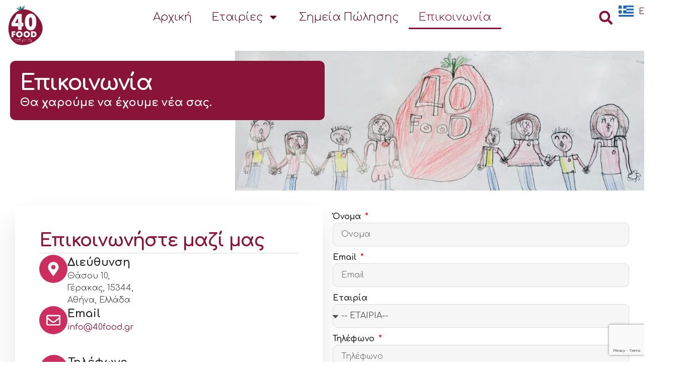

--- FILE ---
content_type: text/html; charset=UTF-8
request_url: https://40food.gr/%CE%B5%CF%80%CE%B9%CE%BA%CE%BF%CE%B9%CE%BD%CF%89%CE%BD%CE%AF%CE%B1/
body_size: 17992
content:
<!doctype html>
<html lang="el" prefix="og: https://ogp.me/ns#">
<head>
	<meta charset="UTF-8">
	<meta name="viewport" content="width=device-width, initial-scale=1">
	<link rel="profile" href="https://gmpg.org/xfn/11">
	<script id="cookieyes" type="text/javascript" src="https://cdn-cookieyes.com/client_data/91b3cdea457546deb9293fb9/script.js"></script><link rel="alternate" href="https://40food.gr/%ce%b5%cf%80%ce%b9%ce%ba%ce%bf%ce%b9%ce%bd%cf%89%ce%bd%ce%af%ce%b1/" hreflang="el" />
<link rel="alternate" href="https://40food.gr/en/contact/" hreflang="en" />

<!-- Search Engine Optimization by Rank Math - https://rankmath.com/ -->
<title>Επικοινωνία - 40food</title>
<meta name="description" content="Θα χαρούμε να έχουμε νέα σας. Επικοινωνήστε μαζί μας Διεύθυνση Θάσου 10,Γέρακας, 15344,Αθήνα, Ελλάδα Email info@40food.gr Τηλέφωνο +30 6999 841867"/>
<meta name="robots" content="follow, index, max-snippet:-1, max-video-preview:-1, max-image-preview:large"/>
<link rel="canonical" href="https://40food.gr/%ce%b5%cf%80%ce%b9%ce%ba%ce%bf%ce%b9%ce%bd%cf%89%ce%bd%ce%af%ce%b1/" />
<meta property="og:locale" content="el_GR" />
<meta property="og:type" content="article" />
<meta property="og:title" content="Επικοινωνία - 40food" />
<meta property="og:description" content="Θα χαρούμε να έχουμε νέα σας. Επικοινωνήστε μαζί μας Διεύθυνση Θάσου 10,Γέρακας, 15344,Αθήνα, Ελλάδα Email info@40food.gr Τηλέφωνο +30 6999 841867" />
<meta property="og:url" content="https://40food.gr/%ce%b5%cf%80%ce%b9%ce%ba%ce%bf%ce%b9%ce%bd%cf%89%ce%bd%ce%af%ce%b1/" />
<meta property="og:site_name" content="40food - Snack your day" />
<meta property="article:publisher" content="https://www.facebook.com/40food.gr/" />
<meta property="og:updated_time" content="2025-09-29T23:46:42+03:00" />
<meta name="twitter:card" content="summary_large_image" />
<meta name="twitter:title" content="Επικοινωνία - 40food" />
<meta name="twitter:description" content="Θα χαρούμε να έχουμε νέα σας. Επικοινωνήστε μαζί μας Διεύθυνση Θάσου 10,Γέρακας, 15344,Αθήνα, Ελλάδα Email info@40food.gr Τηλέφωνο +30 6999 841867" />
<meta name="twitter:label1" content="Time to read" />
<meta name="twitter:data1" content="Less than a minute" />
<script type="application/ld+json" class="rank-math-schema">{"@context":"https://schema.org","@graph":[{"@type":["FoodEstablishment","Organization"],"@id":"https://40food.gr/#organization","name":"40food - Snack your day","url":"https://40food.gr","sameAs":["https://www.facebook.com/40food.gr/","https://www.facebook.com/40food.gr/","https://www.tiktok.com/@40food_gr","https://www.youtube.com/@40FOOD","https://www.linkedin.com/company/40food/"],"logo":{"@type":"ImageObject","@id":"https://40food.gr/#logo","url":"https://40food.gr/wp-content/uploads/2023/08/logo.png","contentUrl":"https://40food.gr/wp-content/uploads/2023/08/logo.png","caption":"40food - Snack your day","inLanguage":"el","width":"300","height":"300"},"openingHours":["Monday,Tuesday,Wednesday,Thursday,Monday 09:00-17:00"],"image":{"@id":"https://40food.gr/#logo"}},{"@type":"WebSite","@id":"https://40food.gr/#website","url":"https://40food.gr","name":"40food - Snack your day","alternateName":"40food","publisher":{"@id":"https://40food.gr/#organization"},"inLanguage":"el"},{"@type":"ImageObject","@id":"https://40food.gr/wp-content/uploads/2023/08/logo.svg","url":"https://40food.gr/wp-content/uploads/2023/08/logo.svg","width":"200","height":"200","caption":"40Food - Snack your day","inLanguage":"el"},{"@type":"ContactPage","@id":"https://40food.gr/%ce%b5%cf%80%ce%b9%ce%ba%ce%bf%ce%b9%ce%bd%cf%89%ce%bd%ce%af%ce%b1/#webpage","url":"https://40food.gr/%ce%b5%cf%80%ce%b9%ce%ba%ce%bf%ce%b9%ce%bd%cf%89%ce%bd%ce%af%ce%b1/","name":"\u0395\u03c0\u03b9\u03ba\u03bf\u03b9\u03bd\u03c9\u03bd\u03af\u03b1 - 40food","datePublished":"2023-08-12T18:52:43+03:00","dateModified":"2025-09-29T23:46:42+03:00","isPartOf":{"@id":"https://40food.gr/#website"},"primaryImageOfPage":{"@id":"https://40food.gr/wp-content/uploads/2023/08/logo.svg"},"inLanguage":"el"}]}</script>
<!-- /Rank Math WordPress SEO plugin -->

<link rel="alternate" title="oEmbed (JSON)" type="application/json+oembed" href="https://40food.gr/wp-json/oembed/1.0/embed?url=https%3A%2F%2F40food.gr%2F%25ce%25b5%25cf%2580%25ce%25b9%25ce%25ba%25ce%25bf%25ce%25b9%25ce%25bd%25cf%2589%25ce%25bd%25ce%25af%25ce%25b1%2F&#038;lang=el" />
<link rel="alternate" title="oEmbed (XML)" type="text/xml+oembed" href="https://40food.gr/wp-json/oembed/1.0/embed?url=https%3A%2F%2F40food.gr%2F%25ce%25b5%25cf%2580%25ce%25b9%25ce%25ba%25ce%25bf%25ce%25b9%25ce%25bd%25cf%2589%25ce%25bd%25ce%25af%25ce%25b1%2F&#038;format=xml&#038;lang=el" />
<style id='wp-img-auto-sizes-contain-inline-css'>
img:is([sizes=auto i],[sizes^="auto," i]){contain-intrinsic-size:3000px 1500px}
/*# sourceURL=wp-img-auto-sizes-contain-inline-css */
</style>
<link rel='stylesheet' id='dce-dynamic-visibility-style-css' href='https://40food.gr/wp-content/plugins/dynamic-visibility-for-elementor/assets/css/dynamic-visibility.css' media='all' />
<link rel='stylesheet' id='google-fonts-css' href='https://fonts.googleapis.com/css2?family=Comfortaa%3Awght%40300%3B400%3B700&#038;display=swap' media='all' />
<link rel='stylesheet' id='if-menu-site-css-css' href='https://40food.gr/wp-content/plugins/if-menu/assets/if-menu-site.css' media='all' />
<link rel='stylesheet' id='hello-elementor-css' href='https://40food.gr/wp-content/themes/hello-elementor/assets/css/reset.css' media='all' />
<link rel='stylesheet' id='hello-elementor-theme-style-css' href='https://40food.gr/wp-content/themes/hello-elementor/assets/css/theme.css' media='all' />
<link rel='stylesheet' id='hello-elementor-header-footer-css' href='https://40food.gr/wp-content/themes/hello-elementor/assets/css/header-footer.css' media='all' />
<link rel='stylesheet' id='elementor-frontend-css' href='https://40food.gr/wp-content/plugins/elementor/assets/css/frontend.min.css' media='all' />
<link rel='stylesheet' id='elementor-post-101-css' href='https://40food.gr/wp-content/uploads/elementor/css/post-101.css' media='all' />
<link rel='stylesheet' id='widget-image-css' href='https://40food.gr/wp-content/plugins/elementor/assets/css/widget-image.min.css' media='all' />
<link rel='stylesheet' id='widget-nav-menu-css' href='https://40food.gr/wp-content/plugins/pro-elements/assets/css/widget-nav-menu.min.css' media='all' />
<link rel='stylesheet' id='widget-search-form-css' href='https://40food.gr/wp-content/plugins/pro-elements/assets/css/widget-search-form.min.css' media='all' />
<link rel='stylesheet' id='e-sticky-css' href='https://40food.gr/wp-content/plugins/pro-elements/assets/css/modules/sticky.min.css' media='all' />
<link rel='stylesheet' id='e-animation-fadeInDown-css' href='https://40food.gr/wp-content/plugins/elementor/assets/lib/animations/styles/fadeInDown.min.css' media='all' />
<link rel='stylesheet' id='widget-heading-css' href='https://40food.gr/wp-content/plugins/elementor/assets/css/widget-heading.min.css' media='all' />
<link rel='stylesheet' id='widget-form-css' href='https://40food.gr/wp-content/plugins/pro-elements/assets/css/widget-form.min.css' media='all' />
<link rel='stylesheet' id='e-animation-pop-css' href='https://40food.gr/wp-content/plugins/elementor/assets/lib/animations/styles/e-animation-pop.min.css' media='all' />
<link rel='stylesheet' id='widget-social-icons-css' href='https://40food.gr/wp-content/plugins/elementor/assets/css/widget-social-icons.min.css' media='all' />
<link rel='stylesheet' id='e-apple-webkit-css' href='https://40food.gr/wp-content/plugins/elementor/assets/css/conditionals/apple-webkit.min.css' media='all' />
<link rel='stylesheet' id='widget-icon-list-css' href='https://40food.gr/wp-content/plugins/elementor/assets/css/widget-icon-list.min.css' media='all' />
<link rel='stylesheet' id='cpel-language-switcher-css' href='https://40food.gr/wp-content/plugins/connect-polylang-elementor/assets/css/language-switcher.min.css' media='all' />
<link rel='stylesheet' id='e-animation-zoomIn-css' href='https://40food.gr/wp-content/plugins/elementor/assets/lib/animations/styles/zoomIn.min.css' media='all' />
<link rel='stylesheet' id='widget-divider-css' href='https://40food.gr/wp-content/plugins/elementor/assets/css/widget-divider.min.css' media='all' />
<link rel='stylesheet' id='widget-icon-box-css' href='https://40food.gr/wp-content/plugins/elementor/assets/css/widget-icon-box.min.css' media='all' />
<link rel='stylesheet' id='e-animation-slideInRight-css' href='https://40food.gr/wp-content/plugins/elementor/assets/lib/animations/styles/slideInRight.min.css' media='all' />
<link rel='stylesheet' id='elementor-post-512-css' href='https://40food.gr/wp-content/uploads/elementor/css/post-512.css' media='all' />
<link rel='stylesheet' id='elementor-post-338-css' href='https://40food.gr/wp-content/uploads/elementor/css/post-338.css' media='all' />
<link rel='stylesheet' id='elementor-post-549-css' href='https://40food.gr/wp-content/uploads/elementor/css/post-549.css' media='all' />
<link rel='stylesheet' id='newsletter-css' href='https://40food.gr/wp-content/plugins/newsletter/style.css' media='all' />
<link rel='stylesheet' id='40f-sp-page-main-css' href='https://40food.gr/wp-content/plugins/peltho-admin/modules/40f-sp-page/css/main.css' media='all' />
<script src="https://40food.gr/wp-includes/js/jquery/jquery.min.js" id="jquery-core-js"></script>
<script src="https://40food.gr/wp-includes/js/jquery/jquery-migrate.min.js" id="jquery-migrate-js"></script>
<link rel="https://api.w.org/" href="https://40food.gr/wp-json/" /><link rel="alternate" title="JSON" type="application/json" href="https://40food.gr/wp-json/wp/v2/pages/512" /><link rel='shortlink' href='https://40food.gr/?p=512' />
<link rel="preconnect" href="https://fonts.googleapis.com"><link rel="preconnect" href="https://fonts.gstatic.com" crossorigin>			<style>
				.e-con.e-parent:nth-of-type(n+4):not(.e-lazyloaded):not(.e-no-lazyload),
				.e-con.e-parent:nth-of-type(n+4):not(.e-lazyloaded):not(.e-no-lazyload) * {
					background-image: none !important;
				}
				@media screen and (max-height: 1024px) {
					.e-con.e-parent:nth-of-type(n+3):not(.e-lazyloaded):not(.e-no-lazyload),
					.e-con.e-parent:nth-of-type(n+3):not(.e-lazyloaded):not(.e-no-lazyload) * {
						background-image: none !important;
					}
				}
				@media screen and (max-height: 640px) {
					.e-con.e-parent:nth-of-type(n+2):not(.e-lazyloaded):not(.e-no-lazyload),
					.e-con.e-parent:nth-of-type(n+2):not(.e-lazyloaded):not(.e-no-lazyload) * {
						background-image: none !important;
					}
				}
			</style>
			<link rel="icon" type="image/svg+xml" href="/img/favicon/favicon.svg">
<link rel="icon" type="image/png" sizes="32x32" href="/img/favicon/favicon.png">
<link rel="icon" type="image/png" sizes="16x16" href="/img/favicon/favicon-16x16.png">
<link rel="apple-touch-icon" sizes="180x180" href="/img/favicon/apple-touch-icon.png">
<link rel="mask-icon" href="/img/favicon/safari-pinned-tab.svg" color="#5bbad5">

<meta name="msapplication-TileColor" content="#b91d47">
<meta name="theme-color" content="#ffffff">
</head>
<body class="wp-singular page-template page-template-elementor_header_footer page page-id-512 wp-custom-logo wp-embed-responsive wp-theme-hello-elementor hello-elementor-default elementor-default elementor-template-full-width elementor-kit-101 elementor-page elementor-page-512">


<a class="skip-link screen-reader-text" href="#content">Μετάβαση στο περιεχόμενο</a>

		<header data-elementor-type="header" data-elementor-id="338" class="elementor elementor-338 elementor-location-header" data-elementor-post-type="elementor_library">
			<div class="elementor-element elementor-element-01daebf e-con-full e-flex e-con e-parent" data-id="01daebf" data-element_type="container" data-settings="{&quot;animation_tablet&quot;:&quot;none&quot;,&quot;background_background&quot;:&quot;classic&quot;}">
		<div class="elementor-element elementor-element-025ae2d animated-fast e-flex e-con-boxed elementor-invisible e-con e-child" data-id="025ae2d" data-element_type="container" id="header-box" data-settings="{&quot;background_background&quot;:&quot;classic&quot;,&quot;sticky&quot;:&quot;top&quot;,&quot;sticky_on&quot;:[&quot;desktop&quot;],&quot;animation&quot;:&quot;fadeInDown&quot;,&quot;animation_delay&quot;:0,&quot;sticky_offset&quot;:0,&quot;sticky_effects_offset&quot;:0,&quot;sticky_anchor_link_offset&quot;:0}">
					<div class="e-con-inner">
		<div class="elementor-element elementor-element-adf20f5 e-con-full e-flex e-con e-child" data-id="adf20f5" data-element_type="container">
		<div class="elementor-element elementor-element-c64718d e-con-full e-flex e-con e-child" data-id="c64718d" data-element_type="container">
				<div class="elementor-element elementor-element-16186dc elementor-widget elementor-widget-theme-site-logo elementor-widget-image" data-id="16186dc" data-element_type="widget" data-widget_type="theme-site-logo.default">
				<div class="elementor-widget-container">
											<a href="https://40food.gr">
			<img width="150" height="150" src="https://40food.gr/wp-content/uploads/2023/08/logo-150x150.png" class="attachment-thumbnail size-thumbnail wp-image-305" alt="40Food - Snack your day" srcset="https://40food.gr/wp-content/uploads/2023/08/logo-150x150.png 150w, https://40food.gr/wp-content/uploads/2023/08/logo.png 300w" sizes="(max-width: 150px) 100vw, 150px" />				</a>
											</div>
				</div>
				</div>
		<div class="elementor-element elementor-element-af2a216 e-con-full e-flex e-con e-child" data-id="af2a216" data-element_type="container" id="main-menu-con">
				<div class="elementor-element elementor-element-5910dd7 elementor-nav-menu__align-center elementor-nav-menu--stretch elementor-nav-menu__text-align-center elementor-nav-menu--dropdown-tablet elementor-nav-menu--toggle elementor-nav-menu--burger elementor-widget elementor-widget-nav-menu" data-id="5910dd7" data-element_type="widget" data-settings="{&quot;full_width&quot;:&quot;stretch&quot;,&quot;layout&quot;:&quot;horizontal&quot;,&quot;submenu_icon&quot;:{&quot;value&quot;:&quot;&lt;svg aria-hidden=\&quot;true\&quot; class=\&quot;e-font-icon-svg e-fas-caret-down\&quot; viewBox=\&quot;0 0 320 512\&quot; xmlns=\&quot;http:\/\/www.w3.org\/2000\/svg\&quot;&gt;&lt;path d=\&quot;M31.3 192h257.3c17.8 0 26.7 21.5 14.1 34.1L174.1 354.8c-7.8 7.8-20.5 7.8-28.3 0L17.2 226.1C4.6 213.5 13.5 192 31.3 192z\&quot;&gt;&lt;\/path&gt;&lt;\/svg&gt;&quot;,&quot;library&quot;:&quot;fa-solid&quot;},&quot;toggle&quot;:&quot;burger&quot;}" data-widget_type="nav-menu.default">
				<div class="elementor-widget-container">
								<nav aria-label="Menu" class="elementor-nav-menu--main elementor-nav-menu__container elementor-nav-menu--layout-horizontal e--pointer-underline e--animation-fade">
				<ul id="menu-1-5910dd7" class="elementor-nav-menu"><li class="menu-item menu-item-type-post_type menu-item-object-page menu-item-home menu-item-309"><a href="https://40food.gr/" class="elementor-item">Αρχική</a></li>
<li class="menu-item menu-item-type-custom menu-item-object-custom menu-item-has-children menu-item-1132"><a class="elementor-item">Εταιρίες</a>
<ul class="sub-menu elementor-nav-menu--dropdown">
	<li class="menu-item menu-item-type-post_type menu-item-object-brand menu-item-5925"><a href="https://40food.gr/brand/corn-joy/" class="elementor-sub-item">Corn &#038; Joy</a></li>
	<li class="menu-item menu-item-type-post_type menu-item-object-brand menu-item-5566"><a href="https://40food.gr/brand/frutti/" class="elementor-sub-item">Frutti</a></li>
	<li class="menu-item menu-item-type-post_type menu-item-object-brand menu-item-5432"><a href="https://40food.gr/brand/hey-baby/" class="elementor-sub-item">Hey Baby!</a></li>
	<li class="menu-item menu-item-type-post_type menu-item-object-brand menu-item-326"><a href="https://40food.gr/brand/step/" class="elementor-sub-item">STEP</a></li>
	<li class="menu-item menu-item-type-post_type menu-item-object-brand menu-item-330"><a href="https://40food.gr/brand/the-great-british-porridge-co/" class="elementor-sub-item">The Great British Porridge Co</a></li>
	<li class="menu-item menu-item-type-post_type menu-item-object-brand menu-item-325"><a href="https://40food.gr/brand/the-little-happy/" class="elementor-sub-item">The Little Happy</a></li>
	<li class="menu-item menu-item-type-post_type menu-item-object-brand menu-item-331"><a href="https://40food.gr/brand/the-protein-ball-co/" class="elementor-sub-item">The Protein Ball Co</a></li>
	<li class="menu-item menu-item-type-post_type menu-item-object-brand menu-item-327"><a href="https://40food.gr/brand/waterade/" class="elementor-sub-item">WaterADE</a></li>
	<li class="menu-item menu-item-type-post_type menu-item-object-brand menu-item-6213"><a href="https://40food.gr/brand/its-the-dogs-not-yours/" class="elementor-sub-item">It’s the Dog’s (not yours) !</a></li>
</ul>
</li>
<li class="menu-item menu-item-type-post_type menu-item-object-page menu-item-310"><a href="https://40food.gr/%cf%83%ce%b7%ce%bc%ce%b5%ce%af%ce%b1-%cf%80%cf%8e%ce%bb%ce%b7%cf%83%ce%b7%cf%82/" class="elementor-item">Σημεία Πώλησης</a></li>
<li class="menu-item menu-item-type-post_type menu-item-object-page current-menu-item page_item page-item-512 current_page_item menu-item-516"><a href="https://40food.gr/%ce%b5%cf%80%ce%b9%ce%ba%ce%bf%ce%b9%ce%bd%cf%89%ce%bd%ce%af%ce%b1/" aria-current="page" class="elementor-item elementor-item-active">Επικοινωνία</a></li>
</ul>			</nav>
					<div class="elementor-menu-toggle" role="button" tabindex="0" aria-label="Menu Toggle" aria-expanded="false">
			<svg aria-hidden="true" role="presentation" class="elementor-menu-toggle__icon--open e-font-icon-svg e-eicon-menu-bar" viewBox="0 0 1000 1000" xmlns="http://www.w3.org/2000/svg"><path d="M104 333H896C929 333 958 304 958 271S929 208 896 208H104C71 208 42 237 42 271S71 333 104 333ZM104 583H896C929 583 958 554 958 521S929 458 896 458H104C71 458 42 487 42 521S71 583 104 583ZM104 833H896C929 833 958 804 958 771S929 708 896 708H104C71 708 42 737 42 771S71 833 104 833Z"></path></svg><svg aria-hidden="true" role="presentation" class="elementor-menu-toggle__icon--close e-font-icon-svg e-eicon-close" viewBox="0 0 1000 1000" xmlns="http://www.w3.org/2000/svg"><path d="M742 167L500 408 258 167C246 154 233 150 217 150 196 150 179 158 167 167 154 179 150 196 150 212 150 229 154 242 171 254L408 500 167 742C138 771 138 800 167 829 196 858 225 858 254 829L496 587 738 829C750 842 767 846 783 846 800 846 817 842 829 829 842 817 846 804 846 783 846 767 842 750 829 737L588 500 833 258C863 229 863 200 833 171 804 137 775 137 742 167Z"></path></svg>		</div>
					<nav class="elementor-nav-menu--dropdown elementor-nav-menu__container" aria-hidden="true">
				<ul id="menu-2-5910dd7" class="elementor-nav-menu"><li class="menu-item menu-item-type-post_type menu-item-object-page menu-item-home menu-item-309"><a href="https://40food.gr/" class="elementor-item" tabindex="-1">Αρχική</a></li>
<li class="menu-item menu-item-type-custom menu-item-object-custom menu-item-has-children menu-item-1132"><a class="elementor-item" tabindex="-1">Εταιρίες</a>
<ul class="sub-menu elementor-nav-menu--dropdown">
	<li class="menu-item menu-item-type-post_type menu-item-object-brand menu-item-5925"><a href="https://40food.gr/brand/corn-joy/" class="elementor-sub-item" tabindex="-1">Corn &#038; Joy</a></li>
	<li class="menu-item menu-item-type-post_type menu-item-object-brand menu-item-5566"><a href="https://40food.gr/brand/frutti/" class="elementor-sub-item" tabindex="-1">Frutti</a></li>
	<li class="menu-item menu-item-type-post_type menu-item-object-brand menu-item-5432"><a href="https://40food.gr/brand/hey-baby/" class="elementor-sub-item" tabindex="-1">Hey Baby!</a></li>
	<li class="menu-item menu-item-type-post_type menu-item-object-brand menu-item-326"><a href="https://40food.gr/brand/step/" class="elementor-sub-item" tabindex="-1">STEP</a></li>
	<li class="menu-item menu-item-type-post_type menu-item-object-brand menu-item-330"><a href="https://40food.gr/brand/the-great-british-porridge-co/" class="elementor-sub-item" tabindex="-1">The Great British Porridge Co</a></li>
	<li class="menu-item menu-item-type-post_type menu-item-object-brand menu-item-325"><a href="https://40food.gr/brand/the-little-happy/" class="elementor-sub-item" tabindex="-1">The Little Happy</a></li>
	<li class="menu-item menu-item-type-post_type menu-item-object-brand menu-item-331"><a href="https://40food.gr/brand/the-protein-ball-co/" class="elementor-sub-item" tabindex="-1">The Protein Ball Co</a></li>
	<li class="menu-item menu-item-type-post_type menu-item-object-brand menu-item-327"><a href="https://40food.gr/brand/waterade/" class="elementor-sub-item" tabindex="-1">WaterADE</a></li>
	<li class="menu-item menu-item-type-post_type menu-item-object-brand menu-item-6213"><a href="https://40food.gr/brand/its-the-dogs-not-yours/" class="elementor-sub-item" tabindex="-1">It’s the Dog’s (not yours) !</a></li>
</ul>
</li>
<li class="menu-item menu-item-type-post_type menu-item-object-page menu-item-310"><a href="https://40food.gr/%cf%83%ce%b7%ce%bc%ce%b5%ce%af%ce%b1-%cf%80%cf%8e%ce%bb%ce%b7%cf%83%ce%b7%cf%82/" class="elementor-item" tabindex="-1">Σημεία Πώλησης</a></li>
<li class="menu-item menu-item-type-post_type menu-item-object-page current-menu-item page_item page-item-512 current_page_item menu-item-516"><a href="https://40food.gr/%ce%b5%cf%80%ce%b9%ce%ba%ce%bf%ce%b9%ce%bd%cf%89%ce%bd%ce%af%ce%b1/" aria-current="page" class="elementor-item elementor-item-active" tabindex="-1">Επικοινωνία</a></li>
</ul>			</nav>
						</div>
				</div>
				</div>
		<div class="elementor-element elementor-element-c263c89 e-con-full e-flex e-con e-child" data-id="c263c89" data-element_type="container">
		<div class="elementor-element elementor-element-a283229 e-con-full e-flex e-con e-child" data-id="a283229" data-element_type="container">
				<div class="elementor-element elementor-element-175010e elementor-search-form--skin-full_screen elementor-widget elementor-widget-search-form" data-id="175010e" data-element_type="widget" data-settings="{&quot;skin&quot;:&quot;full_screen&quot;}" data-widget_type="search-form.default">
				<div class="elementor-widget-container">
							<search role="search">
			<form class="elementor-search-form" action="https://40food.gr/" method="get">
												<div class="elementor-search-form__toggle" role="button" tabindex="0" aria-label="Search">
					<div class="e-font-icon-svg-container"><svg aria-hidden="true" class="e-font-icon-svg e-fas-search" viewBox="0 0 512 512" xmlns="http://www.w3.org/2000/svg"><path d="M505 442.7L405.3 343c-4.5-4.5-10.6-7-17-7H372c27.6-35.3 44-79.7 44-128C416 93.1 322.9 0 208 0S0 93.1 0 208s93.1 208 208 208c48.3 0 92.7-16.4 128-44v16.3c0 6.4 2.5 12.5 7 17l99.7 99.7c9.4 9.4 24.6 9.4 33.9 0l28.3-28.3c9.4-9.4 9.4-24.6.1-34zM208 336c-70.7 0-128-57.2-128-128 0-70.7 57.2-128 128-128 70.7 0 128 57.2 128 128 0 70.7-57.2 128-128 128z"></path></svg></div>				</div>
								<div class="elementor-search-form__container">
					<label class="elementor-screen-only" for="elementor-search-form-175010e">Search</label>

					
					<input id="elementor-search-form-175010e" placeholder=" Αναζήτηση..." class="elementor-search-form__input" type="search" name="s" value="">
					
					
										<div class="dialog-lightbox-close-button dialog-close-button" role="button" tabindex="0" aria-label="Close this search box.">
						<svg aria-hidden="true" class="e-font-icon-svg e-eicon-close" viewBox="0 0 1000 1000" xmlns="http://www.w3.org/2000/svg"><path d="M742 167L500 408 258 167C246 154 233 150 217 150 196 150 179 158 167 167 154 179 150 196 150 212 150 229 154 242 171 254L408 500 167 742C138 771 138 800 167 829 196 858 225 858 254 829L496 587 738 829C750 842 767 846 783 846 800 846 817 842 829 829 842 817 846 804 846 783 846 767 842 750 829 737L588 500 833 258C863 229 863 200 833 171 804 137 775 137 742 167Z"></path></svg>					</div>
									</div>
			</form>
		</search>
						</div>
				</div>
				</div>
		<div class="elementor-element elementor-element-c5a3c6e e-con-full e-flex e-con e-child" data-id="c5a3c6e" data-element_type="container">
				<div style="--langs:1" class="elementor-element elementor-element-6fb0d6c cpel-switcher--layout-dropdown cpel-switcher--drop-on-hover elementor-hidden-tablet elementor-hidden-mobile cpel-switcher--drop-to-down cpel-switcher--aspect-ratio-43 elementor-widget elementor-widget-polylang-language-switcher" data-id="6fb0d6c" data-element_type="widget" data-widget_type="polylang-language-switcher.default">
				<div class="elementor-widget-container">
					<nav class="cpel-switcher__nav"><div class="cpel-switcher__toggle cpel-switcher__lang" onclick="this.classList.toggle('cpel-switcher__toggle--on')"><a lang="el" hreflang="el" href="https://40food.gr/%ce%b5%cf%80%ce%b9%ce%ba%ce%bf%ce%b9%ce%bd%cf%89%ce%bd%ce%af%ce%b1/"><span class="cpel-switcher__flag cpel-switcher__flag--gr"><img src="[data-uri]" alt="Ελληνικά" /></span><span class="cpel-switcher__name">Ελληνικά</span><i class="cpel-switcher__icon fas fa-chevron-down" aria-hidden="true"></i></a></div><ul class="cpel-switcher__list"><li class="cpel-switcher__lang"><a lang="en-US" hreflang="en-US" href="https://40food.gr/en/contact/"><span class="cpel-switcher__flag cpel-switcher__flag--gb"><img src="[data-uri]" alt="English" /></span><span class="cpel-switcher__name">English</span></a></li></ul></nav>				</div>
				</div>
				<div class="elementor-element elementor-element-f3ec5e3 cpel-switcher--align-center elementor-hidden-desktop cpel-switcher--layout-horizontal cpel-switcher--aspect-ratio-43 elementor-widget elementor-widget-polylang-language-switcher" data-id="f3ec5e3" data-element_type="widget" data-widget_type="polylang-language-switcher.default">
				<div class="elementor-widget-container">
					<nav class="cpel-switcher__nav"><ul class="cpel-switcher__list"><li class="cpel-switcher__lang cpel-switcher__lang--active"><a lang="el" hreflang="el" href="https://40food.gr/%ce%b5%cf%80%ce%b9%ce%ba%ce%bf%ce%b9%ce%bd%cf%89%ce%bd%ce%af%ce%b1/"><span class="cpel-switcher__flag cpel-switcher__flag--gr"><img src="[data-uri]" alt="Ελληνικά" /></span></a></li><li class="cpel-switcher__lang"><a lang="en-US" hreflang="en-US" href="https://40food.gr/en/contact/"><span class="cpel-switcher__flag cpel-switcher__flag--gb"><img src="[data-uri]" alt="English" /></span></a></li></ul></nav>				</div>
				</div>
				</div>
				</div>
				</div>
					</div>
				</div>
				</div>
				</header>
				<div data-elementor-type="wp-page" data-elementor-id="512" class="elementor elementor-512" data-elementor-post-type="page">
				<div class="elementor-element elementor-element-f76cc99 e-con-full e-flex e-con e-parent" data-id="f76cc99" data-element_type="container" data-settings="{&quot;background_background&quot;:&quot;classic&quot;}">
		<div class="elementor-element elementor-element-13bca75 e-flex e-con-boxed e-con e-child" data-id="13bca75" data-element_type="container">
					<div class="e-con-inner">
		<div class="elementor-element elementor-element-2c99885 e-con-full e-flex elementor-invisible e-con e-child" data-id="2c99885" data-element_type="container" data-settings="{&quot;background_background&quot;:&quot;classic&quot;,&quot;animation&quot;:&quot;zoomIn&quot;}">
				<div class="elementor-element elementor-element-b95159a animated-fast elementor-widget elementor-widget-heading" data-id="b95159a" data-element_type="widget" data-settings="{&quot;_animation&quot;:&quot;none&quot;,&quot;_animation_delay&quot;:400}" data-widget_type="heading.default">
				<div class="elementor-widget-container">
					<h1 class="elementor-heading-title elementor-size-default">Επικοινωνία</h1>				</div>
				</div>
				<div class="elementor-element elementor-element-beb7ba3 elementor-widget elementor-widget-heading" data-id="beb7ba3" data-element_type="widget" data-widget_type="heading.default">
				<div class="elementor-widget-container">
					<h4 class="elementor-heading-title elementor-size-default">Θα χαρούμε να έχουμε νέα σας.</h4>				</div>
				</div>
				</div>
		<div class="elementor-element elementor-element-0bc1526 e-flex e-con-boxed e-con e-child" data-id="0bc1526" data-element_type="container">
					<div class="e-con-inner">
					</div>
				</div>
					</div>
				</div>
		<div class="elementor-element elementor-element-9f79890 e-flex e-con-boxed e-con e-child" data-id="9f79890" data-element_type="container">
					<div class="e-con-inner">
					</div>
				</div>
				</div>
		<div class="elementor-element elementor-element-3d64cab e-flex e-con-boxed e-con e-parent" data-id="3d64cab" data-element_type="container">
					<div class="e-con-inner">
		<div class="elementor-element elementor-element-ffbd43e e-con-full e-flex e-con e-child" data-id="ffbd43e" data-element_type="container">
		<div class="elementor-element elementor-element-7619e96 e-con-full e-flex e-con e-child" data-id="7619e96" data-element_type="container" data-settings="{&quot;background_background&quot;:&quot;classic&quot;,&quot;animation&quot;:&quot;none&quot;}">
				<div class="elementor-element elementor-element-78c644a elementor-widget elementor-widget-heading" data-id="78c644a" data-element_type="widget" data-widget_type="heading.default">
				<div class="elementor-widget-container">
					<h3 class="elementor-heading-title elementor-size-default">Επικοινωνήστε μαζί μας</h3>				</div>
				</div>
				<div class="elementor-element elementor-element-fec11d2 elementor-widget-divider--view-line elementor-widget elementor-widget-divider" data-id="fec11d2" data-element_type="widget" data-widget_type="divider.default">
				<div class="elementor-widget-container">
							<div class="elementor-divider">
			<span class="elementor-divider-separator">
						</span>
		</div>
						</div>
				</div>
				<div class="elementor-element elementor-element-ae105af elementor-view-stacked elementor-position-inline-start elementor-mobile-position-inline-start elementor-shape-circle elementor-widget elementor-widget-icon-box" data-id="ae105af" data-element_type="widget" data-widget_type="icon-box.default">
				<div class="elementor-widget-container">
							<div class="elementor-icon-box-wrapper">

						<div class="elementor-icon-box-icon">
				<span  class="elementor-icon">
				<svg aria-hidden="true" class="e-font-icon-svg e-fas-map-marker-alt" viewBox="0 0 384 512" xmlns="http://www.w3.org/2000/svg"><path d="M172.268 501.67C26.97 291.031 0 269.413 0 192 0 85.961 85.961 0 192 0s192 85.961 192 192c0 77.413-26.97 99.031-172.268 309.67-9.535 13.774-29.93 13.773-39.464 0zM192 272c44.183 0 80-35.817 80-80s-35.817-80-80-80-80 35.817-80 80 35.817 80 80 80z"></path></svg>				</span>
			</div>
			
						<div class="elementor-icon-box-content">

									<div class="elementor-icon-box-title">
						<span  >
							Διεύθυνση						</span>
					</div>
				
									<p class="elementor-icon-box-description">
						Θάσου 10,<br>Γέρακας, 15344,<br>Αθήνα, Ελλάδα					</p>
				
			</div>
			
		</div>
						</div>
				</div>
				<div class="elementor-element elementor-element-8dfc89f elementor-view-stacked elementor-position-inline-start elementor-mobile-position-inline-start elementor-shape-circle elementor-widget elementor-widget-icon-box" data-id="8dfc89f" data-element_type="widget" data-widget_type="icon-box.default">
				<div class="elementor-widget-container">
							<div class="elementor-icon-box-wrapper">

						<div class="elementor-icon-box-icon">
				<span  class="elementor-icon">
				<svg aria-hidden="true" class="e-font-icon-svg e-far-envelope" viewBox="0 0 512 512" xmlns="http://www.w3.org/2000/svg"><path d="M464 64H48C21.49 64 0 85.49 0 112v288c0 26.51 21.49 48 48 48h416c26.51 0 48-21.49 48-48V112c0-26.51-21.49-48-48-48zm0 48v40.805c-22.422 18.259-58.168 46.651-134.587 106.49-16.841 13.247-50.201 45.072-73.413 44.701-23.208.375-56.579-31.459-73.413-44.701C106.18 199.465 70.425 171.067 48 152.805V112h416zM48 400V214.398c22.914 18.251 55.409 43.862 104.938 82.646 21.857 17.205 60.134 55.186 103.062 54.955 42.717.231 80.509-37.199 103.053-54.947 49.528-38.783 82.032-64.401 104.947-82.653V400H48z"></path></svg>				</span>
			</div>
			
						<div class="elementor-icon-box-content">

									<div class="elementor-icon-box-title">
						<span  >
							Email						</span>
					</div>
				
									<p class="elementor-icon-box-description">
						<a href="mailto:info@40food.gr" title="info@40food.gr">info@40food.gr</a>					</p>
				
			</div>
			
		</div>
						</div>
				</div>
		<div class="elementor-element elementor-element-8bfaacf e-con-full e-flex e-con e-child" data-id="8bfaacf" data-element_type="container">
		<div class="elementor-element elementor-element-07611d5 e-con-full e-flex e-con e-child" data-id="07611d5" data-element_type="container">
				<div class="elementor-element elementor-element-cce437e elementor-view-stacked elementor-position-inline-start elementor-mobile-position-inline-start elementor-shape-circle elementor-widget elementor-widget-icon-box" data-id="cce437e" data-element_type="widget" data-widget_type="icon-box.default">
				<div class="elementor-widget-container">
							<div class="elementor-icon-box-wrapper">

						<div class="elementor-icon-box-icon">
				<span  class="elementor-icon">
				<svg aria-hidden="true" class="e-font-icon-svg e-fas-phone-alt" viewBox="0 0 512 512" xmlns="http://www.w3.org/2000/svg"><path d="M497.39 361.8l-112-48a24 24 0 0 0-28 6.9l-49.6 60.6A370.66 370.66 0 0 1 130.6 204.11l60.6-49.6a23.94 23.94 0 0 0 6.9-28l-48-112A24.16 24.16 0 0 0 122.6.61l-104 24A24 24 0 0 0 0 48c0 256.5 207.9 464 464 464a24 24 0 0 0 23.4-18.6l24-104a24.29 24.29 0 0 0-14.01-27.6z"></path></svg>				</span>
			</div>
			
						<div class="elementor-icon-box-content">

									<div class="elementor-icon-box-title">
						<span  >
							Τηλέφωνο						</span>
					</div>
				
									<p class="elementor-icon-box-description">
						<a href="tel:+306999841867" title="+306999841867">+30 6999 841867</a>					</p>
				
			</div>
			
		</div>
						</div>
				</div>
		<div class="elementor-element elementor-element-6a26a5e e-con-full e-flex e-con e-child" data-id="6a26a5e" data-element_type="container">
				<div class="elementor-element elementor-element-131876d elementor-widget__width-initial elementor-view-default elementor-widget elementor-widget-icon" data-id="131876d" data-element_type="widget" title="Επικοινωνήστε μαζί μας στο WhatsApp" data-widget_type="icon.default">
				<div class="elementor-widget-container">
							<div class="elementor-icon-wrapper">
			<a class="elementor-icon" href="https://wa.me/+306999841867" target="_blank" rel="nofollow noopener">
			<svg xmlns="http://www.w3.org/2000/svg" xmlns:xlink="http://www.w3.org/1999/xlink" id="Icons" viewBox="0 0 32 32" xml:space="preserve" width="100px" height="100px" fill="#000000"><g id="SVGRepo_bgCarrier" stroke-width="0"></g><g id="SVGRepo_tracerCarrier" stroke-linecap="round" stroke-linejoin="round"></g><g id="SVGRepo_iconCarrier"> <style type="text/css"> .st0{fill:#FFFFFF;} .st1{fill:#3A559F;} .st2{fill:#F4F4F4;} .st3{fill:#FF0084;} .st4{fill:#0063DB;} .st5{fill:#00ACED;} .st6{fill:#FFEC06;} .st7{fill:#FF0000;} .st8{fill:#25D366;} .st9{fill:#0088FF;} .st10{fill:#314358;} .st11{fill:#EE6996;} .st12{fill:#01AEF3;} .st13{fill:#FFFEFF;} .st14{fill:#F06A35;} .st15{fill:#00ADEF;} .st16{fill:#1769FF;} .st17{fill:#1AB7EA;} .st18{fill:#6001D1;} .st19{fill:#E41214;} .st20{fill:#05CE78;} .st21{fill:#7B519C;} .st22{fill:#FF4500;} .st23{fill:#00F076;} .st24{fill:#FFC900;} .st25{fill:#00D6FF;} .st26{fill:#FF3A44;} .st27{fill:#FF6A36;} .st28{fill:#0061FE;} .st29{fill:#F7981C;} .st30{fill:#EE1B22;} .st31{fill:#EF3561;} .st32{fill:none;stroke:#FFFFFF;stroke-width:2;stroke-miterlimit:10;} .st33{fill:#0097D3;} .st34{fill:#01308A;} .st35{fill:#019CDE;} .st36{fill:#FFD049;} .st37{fill:#16A05D;} .st38{fill:#4486F4;} .st39{fill:none;} .st40{fill:#34A853;} .st41{fill:#4285F4;} .st42{fill:#FBBC05;} .st43{fill:#EA4335;} </style> <path class="st8" d="M17,0C8.7,0,2,6.7,2,15c0,3.4,1.1,6.6,3.2,9.2l-2.1,6.4c-0.1,0.4,0,0.8,0.3,1.1C3.5,31.9,3.8,32,4,32 c0.1,0,0.3,0,0.4-0.1l6.9-3.1C13.1,29.6,15,30,17,30c8.3,0,15-6.7,15-15S25.3,0,17,0z"></path> <path class="st0" d="M25.7,20.5c-0.4,1.2-1.9,2.2-3.2,2.4C22.2,23,21.9,23,21.5,23c-0.8,0-2-0.2-4.1-1.1c-2.4-1-4.8-3.1-6.7-5.8 L10.7,16C10.1,15.1,9,13.4,9,11.6c0-2.2,1.1-3.3,1.5-3.8c0.5-0.5,1.2-0.8,2-0.8c0.2,0,0.3,0,0.5,0c0.7,0,1.2,0.2,1.7,1.2l0.4,0.8 c0.3,0.8,0.7,1.7,0.8,1.8c0.3,0.6,0.3,1.1,0,1.6c-0.1,0.3-0.3,0.5-0.5,0.7c-0.1,0.2-0.2,0.3-0.3,0.3c-0.1,0.1-0.1,0.1-0.2,0.2 c0.3,0.5,0.9,1.4,1.7,2.1c1.2,1.1,2.1,1.4,2.6,1.6l0,0c0.2-0.2,0.4-0.6,0.7-0.9l0.1-0.2c0.5-0.7,1.3-0.9,2.1-0.6 c0.4,0.2,2.6,1.2,2.6,1.2l0.2,0.1c0.3,0.2,0.7,0.3,0.9,0.7C26.2,18.5,25.9,19.8,25.7,20.5z"></path> </g></svg>			</a>
		</div>
						</div>
				</div>
				<div class="elementor-element elementor-element-9fc4d4f elementor-widget__width-initial elementor-view-default elementor-widget elementor-widget-icon" data-id="9fc4d4f" data-element_type="widget" title="Επικοινωνήστε μαζί μας στο WhatsApp" data-widget_type="icon.default">
				<div class="elementor-widget-container">
							<div class="elementor-icon-wrapper">
			<a class="elementor-icon" href="viber://chat?number=306999841867" target="_blank" rel="nofollow">
			<svg xmlns="http://www.w3.org/2000/svg" xmlns:xlink="http://www.w3.org/1999/xlink" id="Icons" viewBox="0 0 32 32" xml:space="preserve" width="100px" height="100px" fill="#000000"><g id="SVGRepo_bgCarrier" stroke-width="0"></g><g id="SVGRepo_tracerCarrier" stroke-linecap="round" stroke-linejoin="round"></g><g id="SVGRepo_iconCarrier"> <style type="text/css"> .st0{fill:#FFFFFF;} .st1{fill:#3A559F;} .st2{fill:#F4F4F4;} .st3{fill:#FF0084;} .st4{fill:#0063DB;} .st5{fill:#00ACED;} .st6{fill:#FFEC06;} .st7{fill:#FF0000;} .st8{fill:#25D366;} .st9{fill:#0088FF;} .st10{fill:#314358;} .st11{fill:#EE6996;} .st12{fill:#01AEF3;} .st13{fill:#FFFEFF;} .st14{fill:#F06A35;} .st15{fill:#00ADEF;} .st16{fill:#1769FF;} .st17{fill:#1AB7EA;} .st18{fill:#6001D1;} .st19{fill:#E41214;} .st20{fill:#05CE78;} .st21{fill:#7B519C;} .st22{fill:#FF4500;} .st23{fill:#00F076;} .st24{fill:#FFC900;} .st25{fill:#00D6FF;} .st26{fill:#FF3A44;} .st27{fill:#FF6A36;} .st28{fill:#0061FE;} .st29{fill:#F7981C;} .st30{fill:#EE1B22;} .st31{fill:#EF3561;} .st32{fill:none;stroke:#FFFFFF;stroke-width:2;stroke-miterlimit:10;} .st33{fill:#0097D3;} .st34{fill:#01308A;} .st35{fill:#019CDE;} .st36{fill:#FFD049;} .st37{fill:#16A05D;} .st38{fill:#4486F4;} .st39{fill:none;} .st40{fill:#34A853;} .st41{fill:#4285F4;} .st42{fill:#FBBC05;} .st43{fill:#EA4335;} </style> <path class="st21" d="M16,0C8.1,0,0,1.7,0,14c0,6.6,2.3,10.7,7,12.6v3.7c0,0.7,0.4,1.3,1,1.6C8.2,32,8.5,32,8.7,32 c0.4,0,0.9-0.2,1.2-0.5l3.6-3.6c0.8,0,1.6,0.1,2.5,0.1c7.9,0,16-1.7,16-14S23.9,0,16,0z"></path> <g> <g> <path class="st0" d="M15.5,9.1c2.4,0,4.4,2,4.4,4.4c0,0.6,0.4,1,1,1s1-0.4,1-1c0-3.5-2.9-6.4-6.4-6.4c-0.6,0-1,0.4-1,1 S14.9,9.1,15.5,9.1z"></path> <path class="st0" d="M15.5,12.2c0.7,0,1.3,0.6,1.3,1.3c0,0.6,0.4,1,1,1s1-0.4,1-1c0-1.8-1.5-3.3-3.3-3.3c-0.6,0-1,0.4-1,1 S14.9,12.2,15.5,12.2z"></path> <path class="st0" d="M15.5,4c-0.6,0-1,0.4-1,1s0.4,1,1,1c4.1,0,7.5,3.4,7.5,7.5c0,0.6,0.4,1,1,1s1-0.4,1-1C25,8.3,20.7,4,15.5,4z"></path> <path class="st0" d="M21.9,17.1L21.7,17c0,0-2.2-1.1-2.6-1.2c-0.8-0.3-1.6-0.1-2.1,0.6l-0.1,0.2c-0.2,0.3-0.5,0.7-0.7,0.9l0,0 c-0.5-0.2-1.4-0.6-2.6-1.6c-0.8-0.7-1.4-1.6-1.7-2.1c0.1-0.1,0.1-0.1,0.2-0.2c0.1-0.1,0.2-0.2,0.3-0.3c0.2-0.2,0.3-0.4,0.5-0.7 c0.2-0.5,0.2-1,0-1.6c-0.1-0.2-0.5-1.1-0.8-1.8l-0.4-0.8c-0.4-1-1-1.2-1.7-1.2C9.9,7,9.8,7,9.6,7c-0.8,0-1.5,0.3-2,0.8 C7.1,8.3,6,9.4,6,11.6c0,1.8,1.1,3.5,1.7,4.4l0.1,0.1c1.9,2.8,4.3,4.8,6.7,5.8c2.1,0.9,3.3,1.1,4.1,1.1c0.4,0,0.7,0,0.9-0.1 c1.3-0.3,2.8-1.2,3.2-2.4c0.2-0.7,0.5-1.9,0.1-2.6C22.6,17.5,22.2,17.3,21.9,17.1z"></path> </g> </g> </g></svg>			</a>
		</div>
						</div>
				</div>
				</div>
				</div>
				</div>
				</div>
		<div class="elementor-element elementor-element-ddf7348 e-con-full e-flex e-con e-child" data-id="ddf7348" data-element_type="container">
				<div class="elementor-element elementor-element-179a0b2 elementor-button-align-center elementor-mobile-button-align-stretch elementor-invisible elementor-widget elementor-widget-form" data-id="179a0b2" data-element_type="widget" data-settings="{&quot;step_next_label&quot;:&quot;\u0395\u03c0\u03cc\u03bc\u03b5\u03bd\u03bf&quot;,&quot;step_previous_label&quot;:&quot;\u03a0\u03c1\u03bf\u03b7\u03b3\u03bf\u03cd\u03bc\u03b5\u03bd\u03bf&quot;,&quot;_animation&quot;:&quot;slideInRight&quot;,&quot;button_width&quot;:&quot;100&quot;,&quot;step_type&quot;:&quot;number_text&quot;,&quot;step_icon_shape&quot;:&quot;circle&quot;}" data-widget_type="form.default">
				<div class="elementor-widget-container">
							<form class="elementor-form" method="post" id="contact_form" name="Contact us GR" aria-label="Contact us GR">
			<input type="hidden" name="post_id" value="512"/>
			<input type="hidden" name="form_id" value="179a0b2"/>
			<input type="hidden" name="referer_title" value="Επικοινωνία - 40food" />

							<input type="hidden" name="queried_id" value="512"/>
			
			<div class="elementor-form-fields-wrapper elementor-labels-above">
								<div class="elementor-field-type-text elementor-field-group elementor-column elementor-field-group-name elementor-col-100 elementor-field-required elementor-mark-required">
												<label for="form-field-name" class="elementor-field-label">
								Όνομα							</label>
														<input size="1" type="text" name="form_fields[name]" id="form-field-name" class="elementor-field elementor-size-md  elementor-field-textual" placeholder="Όνομα" required="required">
											</div>
								<div class="elementor-field-type-email elementor-field-group elementor-column elementor-field-group-email elementor-col-100 elementor-field-required elementor-mark-required">
												<label for="form-field-email" class="elementor-field-label">
								Email							</label>
														<input size="1" type="email" name="form_fields[email]" id="form-field-email" class="elementor-field elementor-size-md  elementor-field-textual" placeholder="Email" required="required">
											</div>
								<div class="elementor-field-type-select elementor-field-group elementor-column elementor-field-group-brand elementor-col-100">
												<label for="form-field-brand" class="elementor-field-label">
								Εταιρία							</label>
								<div class="elementor-field elementor-select-wrapper remove-before ">
			<div class="select-caret-down-wrapper">
				<svg aria-hidden="true" class="e-font-icon-svg e-eicon-caret-down" viewBox="0 0 571.4 571.4" xmlns="http://www.w3.org/2000/svg"><path d="M571 393Q571 407 561 418L311 668Q300 679 286 679T261 668L11 418Q0 407 0 393T11 368 36 357H536Q550 357 561 368T571 393Z"></path></svg>			</div>
			<select name="form_fields[brand]" id="form-field-brand" class="elementor-field-textual elementor-size-md">
									<option value="-- ΕΤΑΙΡΙΑ--">-- ΕΤΑΙΡΙΑ--</option>
									<option value="Frutti">Frutti</option>
									<option value="Hey Baby!">Hey Baby!</option>
									<option value="Kids Wafers">Kids Wafers</option>
									<option value="STEP">STEP</option>
									<option value="The Great British Porridge Co">The Great British Porridge Co</option>
									<option value="The Little Happy">The Little Happy</option>
									<option value="The Protein Ball Co">The Protein Ball Co</option>
									<option value="WaterADE">WaterADE</option>
									<option value="It&#039;s the Dog&#039;s (not yours) !">It&#039;s the Dog&#039;s (not yours) !</option>
							</select>
		</div>
						</div>
								<div class="elementor-field-type-tel elementor-field-group elementor-column elementor-field-group-phone elementor-col-100 elementor-field-required elementor-mark-required">
												<label for="form-field-phone" class="elementor-field-label">
								Τηλέφωνο							</label>
								<input size="1" type="tel" name="form_fields[phone]" id="form-field-phone" class="elementor-field elementor-size-md  elementor-field-textual" placeholder="Τηλέφωνο" required="required" pattern="[0-9()#&amp;+*-=.]+" title="Only numbers and phone characters (#, -, *, etc) are accepted.">

						</div>
								<div class="elementor-field-type-text elementor-field-group elementor-column elementor-field-group-subject elementor-col-100 elementor-field-required elementor-mark-required">
												<label for="form-field-subject" class="elementor-field-label">
								Θέμα							</label>
														<input size="1" type="text" name="form_fields[subject]" id="form-field-subject" class="elementor-field elementor-size-md  elementor-field-textual" placeholder="Θέμα" required="required">
											</div>
								<div class="elementor-field-type-textarea elementor-field-group elementor-column elementor-field-group-message elementor-col-100">
												<label for="form-field-message" class="elementor-field-label">
								Μήνυμα							</label>
						<textarea class="elementor-field-textual elementor-field  elementor-size-md" name="form_fields[message]" id="form-field-message" rows="4" placeholder="Μήνυμα"></textarea>				</div>
								<div class="elementor-field-type-recaptcha_v3 elementor-field-group elementor-column elementor-field-group-field_23b9231 elementor-col-100 recaptcha_v3-bottomright">
					<div class="elementor-field" id="form-field-field_23b9231"><div class="elementor-g-recaptcha" data-sitekey="6LcNDuMnAAAAAMGeInHR3QBNzmC8qSp-LwLnrjET" data-type="v3" data-action="Form" data-badge="bottomright" data-size="invisible"></div></div>				</div>
								<div class="elementor-field-group elementor-column elementor-field-type-submit elementor-col-100 e-form__buttons">
					<button class="elementor-button elementor-size-md" type="submit" id="contact_submit">
						<span class="elementor-button-content-wrapper">
																						<span class="elementor-button-text">Αποστολή</span>
													</span>
					</button>
				</div>
			</div>
		</form>
						</div>
				</div>
				</div>
				</div>
					</div>
				</div>
				</div>
				<footer data-elementor-type="footer" data-elementor-id="549" class="elementor elementor-549 elementor-location-footer" data-elementor-post-type="elementor_library">
			<div class="elementor-element elementor-element-c9e4e78 e-flex e-con-boxed e-con e-parent" data-id="c9e4e78" data-element_type="container" data-settings="{&quot;background_background&quot;:&quot;classic&quot;}">
					<div class="e-con-inner">
		<div class="elementor-element elementor-element-3e7da10 e-con-full e-flex e-con e-child" data-id="3e7da10" data-element_type="container">
		<div class="elementor-element elementor-element-4fbd4b7 e-con-full e-flex e-con e-child" data-id="4fbd4b7" data-element_type="container">
				<div class="elementor-element elementor-element-a79ba5a elementor-widget elementor-widget-image" data-id="a79ba5a" data-element_type="widget" data-widget_type="image.default">
				<div class="elementor-widget-container">
															<img src="https://40food.gr/wp-content/uploads/elementor/thumbs/logo-qbma9vk7s6vilj0sroqzs6jzhkwgt7pwd78ry53cow.png" title="4food logo" alt="40Food - Snack your day" loading="lazy" />															</div>
				</div>
				<div class="elementor-element elementor-element-84bf16d elementor-widget elementor-widget-text-editor" data-id="84bf16d" data-element_type="widget" data-widget_type="text-editor.default">
				<div class="elementor-widget-container">
									<p>Ποιοτικά σνακ για όλους<br />Snack your day</p>								</div>
				</div>
				</div>
		<div class="elementor-element elementor-element-7b758ab e-con-full e-flex e-con e-child" data-id="7b758ab" data-element_type="container">
				<div class="elementor-element elementor-element-fefd920 elementor-widget elementor-widget-heading" data-id="fefd920" data-element_type="widget" data-widget_type="heading.default">
				<div class="elementor-widget-container">
					<h5 class="elementor-heading-title elementor-size-default"><a href="https://40food.gr/brands-archive-gr/">Εταιρείες</a></h5>				</div>
				</div>
				<div class="elementor-element elementor-element-59daa3b elementor-nav-menu--dropdown-none elementor-nav-menu__align-start elementor-widget elementor-widget-nav-menu" data-id="59daa3b" data-element_type="widget" data-settings="{&quot;layout&quot;:&quot;vertical&quot;,&quot;submenu_icon&quot;:{&quot;value&quot;:&quot;&lt;i aria-hidden=\&quot;true\&quot; class=\&quot;\&quot;&gt;&lt;\/i&gt;&quot;,&quot;library&quot;:&quot;&quot;}}" data-widget_type="nav-menu.default">
				<div class="elementor-widget-container">
								<nav aria-label="Menu" class="elementor-nav-menu--main elementor-nav-menu__container elementor-nav-menu--layout-vertical e--pointer-none">
				<ul id="menu-1-59daa3b" class="elementor-nav-menu sm-vertical"><li class="menu-item menu-item-type-post_type menu-item-object-brand menu-item-5934"><a href="https://40food.gr/brand/corn-joy/" class="elementor-item">Corn &#038; Joy</a></li>
<li class="menu-item menu-item-type-post_type menu-item-object-brand menu-item-5568"><a href="https://40food.gr/brand/frutti/" class="elementor-item">Frutti</a></li>
<li class="menu-item menu-item-type-post_type menu-item-object-brand menu-item-5430"><a href="https://40food.gr/brand/hey-baby/" class="elementor-item">Hey Baby!</a></li>
<li class="menu-item menu-item-type-post_type menu-item-object-brand menu-item-261"><a href="https://40food.gr/brand/step/" class="elementor-item">STEP</a></li>
<li class="menu-item menu-item-type-post_type menu-item-object-brand menu-item-265"><a href="https://40food.gr/brand/the-great-british-porridge-co/" class="elementor-item">The Great British Porridge Co</a></li>
<li class="menu-item menu-item-type-post_type menu-item-object-brand menu-item-260"><a href="https://40food.gr/brand/the-little-happy/" class="elementor-item">The Little Happy</a></li>
<li class="menu-item menu-item-type-post_type menu-item-object-brand menu-item-266"><a href="https://40food.gr/brand/the-protein-ball-co/" class="elementor-item">The Protein Ball Co</a></li>
<li class="menu-item menu-item-type-post_type menu-item-object-brand menu-item-262"><a href="https://40food.gr/brand/waterade/" class="elementor-item">WaterADE</a></li>
<li class="menu-item menu-item-type-post_type menu-item-object-brand menu-item-6209"><a href="https://40food.gr/brand/its-the-dogs-not-yours/" class="elementor-item">It’s the Dog’s (not yours) !</a></li>
</ul>			</nav>
						<nav class="elementor-nav-menu--dropdown elementor-nav-menu__container" aria-hidden="true">
				<ul id="menu-2-59daa3b" class="elementor-nav-menu sm-vertical"><li class="menu-item menu-item-type-post_type menu-item-object-brand menu-item-5934"><a href="https://40food.gr/brand/corn-joy/" class="elementor-item" tabindex="-1">Corn &#038; Joy</a></li>
<li class="menu-item menu-item-type-post_type menu-item-object-brand menu-item-5568"><a href="https://40food.gr/brand/frutti/" class="elementor-item" tabindex="-1">Frutti</a></li>
<li class="menu-item menu-item-type-post_type menu-item-object-brand menu-item-5430"><a href="https://40food.gr/brand/hey-baby/" class="elementor-item" tabindex="-1">Hey Baby!</a></li>
<li class="menu-item menu-item-type-post_type menu-item-object-brand menu-item-261"><a href="https://40food.gr/brand/step/" class="elementor-item" tabindex="-1">STEP</a></li>
<li class="menu-item menu-item-type-post_type menu-item-object-brand menu-item-265"><a href="https://40food.gr/brand/the-great-british-porridge-co/" class="elementor-item" tabindex="-1">The Great British Porridge Co</a></li>
<li class="menu-item menu-item-type-post_type menu-item-object-brand menu-item-260"><a href="https://40food.gr/brand/the-little-happy/" class="elementor-item" tabindex="-1">The Little Happy</a></li>
<li class="menu-item menu-item-type-post_type menu-item-object-brand menu-item-266"><a href="https://40food.gr/brand/the-protein-ball-co/" class="elementor-item" tabindex="-1">The Protein Ball Co</a></li>
<li class="menu-item menu-item-type-post_type menu-item-object-brand menu-item-262"><a href="https://40food.gr/brand/waterade/" class="elementor-item" tabindex="-1">WaterADE</a></li>
<li class="menu-item menu-item-type-post_type menu-item-object-brand menu-item-6209"><a href="https://40food.gr/brand/its-the-dogs-not-yours/" class="elementor-item" tabindex="-1">It’s the Dog’s (not yours) !</a></li>
</ul>			</nav>
						</div>
				</div>
				</div>
		<div class="elementor-element elementor-element-526bb1e e-con-full e-flex e-con e-child" data-id="526bb1e" data-element_type="container">
				<div class="elementor-element elementor-element-0d97ec0 elementor-widget elementor-widget-heading" data-id="0d97ec0" data-element_type="widget" data-widget_type="heading.default">
				<div class="elementor-widget-container">
					<h5 class="elementor-heading-title elementor-size-default"><a href="https://40food.gr/brands-archive-gr/">40 FOOD</a></h5>				</div>
				</div>
				<div class="elementor-element elementor-element-c012e13 elementor-nav-menu--dropdown-none elementor-nav-menu__align-start elementor-widget elementor-widget-nav-menu" data-id="c012e13" data-element_type="widget" data-settings="{&quot;layout&quot;:&quot;vertical&quot;,&quot;submenu_icon&quot;:{&quot;value&quot;:&quot;&lt;i aria-hidden=\&quot;true\&quot; class=\&quot;\&quot;&gt;&lt;\/i&gt;&quot;,&quot;library&quot;:&quot;&quot;}}" data-widget_type="nav-menu.default">
				<div class="elementor-widget-container">
								<nav aria-label="Menu" class="elementor-nav-menu--main elementor-nav-menu__container elementor-nav-menu--layout-vertical e--pointer-none">
				<ul id="menu-1-c012e13" class="elementor-nav-menu sm-vertical"><li class="menu-item menu-item-type-post_type menu-item-object-page menu-item-275"><a href="https://40food.gr/%cf%83%cf%87%ce%b5%cf%84%ce%b9%ce%ba%ce%ac-%ce%bc%ce%b5-%ce%b5%ce%bc%ce%ac%cf%82/" class="elementor-item">Σχετικά με εμάς</a></li>
<li class="menu-item menu-item-type-post_type menu-item-object-page menu-item-270"><a href="https://40food.gr/%cf%83%ce%b7%ce%bc%ce%b5%ce%af%ce%b1-%cf%80%cf%8e%ce%bb%ce%b7%cf%83%ce%b7%cf%82/" class="elementor-item">Σημεία Πώλησης</a></li>
<li class="menu-item menu-item-type-post_type menu-item-object-page current-menu-item page_item page-item-512 current_page_item menu-item-518"><a href="https://40food.gr/%ce%b5%cf%80%ce%b9%ce%ba%ce%bf%ce%b9%ce%bd%cf%89%ce%bd%ce%af%ce%b1/" aria-current="page" class="elementor-item elementor-item-active">Επικοινωνία</a></li>
</ul>			</nav>
						<nav class="elementor-nav-menu--dropdown elementor-nav-menu__container" aria-hidden="true">
				<ul id="menu-2-c012e13" class="elementor-nav-menu sm-vertical"><li class="menu-item menu-item-type-post_type menu-item-object-page menu-item-275"><a href="https://40food.gr/%cf%83%cf%87%ce%b5%cf%84%ce%b9%ce%ba%ce%ac-%ce%bc%ce%b5-%ce%b5%ce%bc%ce%ac%cf%82/" class="elementor-item" tabindex="-1">Σχετικά με εμάς</a></li>
<li class="menu-item menu-item-type-post_type menu-item-object-page menu-item-270"><a href="https://40food.gr/%cf%83%ce%b7%ce%bc%ce%b5%ce%af%ce%b1-%cf%80%cf%8e%ce%bb%ce%b7%cf%83%ce%b7%cf%82/" class="elementor-item" tabindex="-1">Σημεία Πώλησης</a></li>
<li class="menu-item menu-item-type-post_type menu-item-object-page current-menu-item page_item page-item-512 current_page_item menu-item-518"><a href="https://40food.gr/%ce%b5%cf%80%ce%b9%ce%ba%ce%bf%ce%b9%ce%bd%cf%89%ce%bd%ce%af%ce%b1/" aria-current="page" class="elementor-item elementor-item-active" tabindex="-1">Επικοινωνία</a></li>
</ul>			</nav>
						</div>
				</div>
				</div>
		<div class="elementor-element elementor-element-41c3ef1 e-con-full e-flex e-con e-child" data-id="41c3ef1" data-element_type="container">
				<div class="elementor-element elementor-element-1191932 elementor-widget elementor-widget-heading" data-id="1191932" data-element_type="widget" data-widget_type="heading.default">
				<div class="elementor-widget-container">
					<h5 class="elementor-heading-title elementor-size-default">Newsletter</h5>				</div>
				</div>
		<div class="elementor-element elementor-element-53f5fa0 e-con-full e-flex e-con e-child" data-id="53f5fa0" data-element_type="container">
				<div class="elementor-element elementor-element-36ed84e elementor-widget elementor-widget-heading" data-id="36ed84e" data-element_type="widget" data-widget_type="heading.default">
				<div class="elementor-widget-container">
					<div class="elementor-heading-title elementor-size-default">Εγγραφείτε στο newsletter μας για να λαμβάνετε τα νέα μας.</div>				</div>
				</div>
				<div class="elementor-element elementor-element-995f05f elementor-button-align-stretch elementor-widget elementor-widget-form" data-id="995f05f" data-element_type="widget" data-settings="{&quot;step_next_label&quot;:&quot;\u0395\u03c0\u03cc\u03bc\u03b5\u03bd\u03bf&quot;,&quot;step_previous_label&quot;:&quot;\u03a0\u03c1\u03bf\u03b9\u03b3\u03bf\u03cd\u03bc\u03b5\u03bd\u03bf&quot;,&quot;button_width&quot;:&quot;100&quot;,&quot;step_type&quot;:&quot;number_text&quot;,&quot;step_icon_shape&quot;:&quot;circle&quot;}" data-widget_type="form.default">
				<div class="elementor-widget-container">
							<form class="elementor-form" method="post" id="newsletter_form" name="Newsletter subscription GR" aria-label="Newsletter subscription GR">
			<input type="hidden" name="post_id" value="549"/>
			<input type="hidden" name="form_id" value="995f05f"/>
			<input type="hidden" name="referer_title" value="40food - Snack Your Day - Ποιοτικά Σνακ Για Ολους" />

							<input type="hidden" name="queried_id" value="2"/>
			
			<div class="elementor-form-fields-wrapper elementor-labels-">
								<div class="elementor-field-type-email elementor-field-group elementor-column elementor-field-group-email elementor-col-100 elementor-field-required">
												<label for="form-field-email" class="elementor-field-label elementor-screen-only">
								Email							</label>
														<input size="1" type="email" name="form_fields[email]" id="form-field-email" class="elementor-field elementor-size-md  elementor-field-textual" placeholder="Email" required="required">
											</div>
								<div class="elementor-field-type-select elementor-field-group elementor-column elementor-field-group-field_41277fc elementor-col-100 elementor-field-required">
												<label for="form-field-field_41277fc" class="elementor-field-label elementor-screen-only">
								Επιλέξτε την ιδιότητά σας							</label>
								<div class="elementor-field elementor-select-wrapper remove-before ">
			<div class="select-caret-down-wrapper">
				<svg aria-hidden="true" class="e-font-icon-svg e-eicon-caret-down" viewBox="0 0 571.4 571.4" xmlns="http://www.w3.org/2000/svg"><path d="M571 393Q571 407 561 418L311 668Q300 679 286 679T261 668L11 418Q0 407 0 393T11 368 36 357H536Q550 357 561 368T571 393Z"></path></svg>			</div>
			<select name="form_fields[field_41277fc]" id="form-field-field_41277fc" class="elementor-field-textual elementor-size-md" required="required">
									<option value="">Επιλέξτε την ιδιότητά σας</option>
									<option value="">Επιχείρηση - χονδρική</option>
									<option value="Ιδιώτης">Ιδιώτης - προσωπική χρήση</option>
							</select>
		</div>
						</div>
								<div class="elementor-field-group elementor-column elementor-field-type-submit elementor-col-100 e-form__buttons">
					<button class="elementor-button elementor-size-md" type="submit">
						<span class="elementor-button-content-wrapper">
															<span class="elementor-button-icon">
									<i aria-hidden="true" class="mdi mdi-email-multiple"></i>																	</span>
																						<span class="elementor-button-text">Εγγραφή</span>
													</span>
					</button>
				</div>
			</div>
		</form>
						</div>
				</div>
				</div>
				<div class="elementor-element elementor-element-bb7b706 elementor-grid-mobile-0 elementor-shape-rounded elementor-grid-0 e-grid-align-center elementor-widget elementor-widget-social-icons" data-id="bb7b706" data-element_type="widget" data-widget_type="social-icons.default">
				<div class="elementor-widget-container">
							<div class="elementor-social-icons-wrapper elementor-grid" role="list">
							<span class="elementor-grid-item" role="listitem">
					<a class="elementor-icon elementor-social-icon elementor-social-icon-facebook-f elementor-animation-pop elementor-repeater-item-8d8270d" href="https://www.facebook.com/40food.gr/" target="_blank">
						<span class="elementor-screen-only">Facebook-f</span>
						<svg aria-hidden="true" class="e-font-icon-svg e-fab-facebook-f" viewBox="0 0 320 512" xmlns="http://www.w3.org/2000/svg"><path d="M279.14 288l14.22-92.66h-88.91v-60.13c0-25.35 12.42-50.06 52.24-50.06h40.42V6.26S260.43 0 225.36 0c-73.22 0-121.08 44.38-121.08 124.72v70.62H22.89V288h81.39v224h100.17V288z"></path></svg>					</a>
				</span>
							<span class="elementor-grid-item" role="listitem">
					<a class="elementor-icon elementor-social-icon elementor-social-icon-instagram elementor-animation-pop elementor-repeater-item-4016a69" href="https://www.instagram.com/40food_gr/" target="_blank">
						<span class="elementor-screen-only">Instagram</span>
						<svg aria-hidden="true" class="e-font-icon-svg e-fab-instagram" viewBox="0 0 448 512" xmlns="http://www.w3.org/2000/svg"><path d="M224.1 141c-63.6 0-114.9 51.3-114.9 114.9s51.3 114.9 114.9 114.9S339 319.5 339 255.9 287.7 141 224.1 141zm0 189.6c-41.1 0-74.7-33.5-74.7-74.7s33.5-74.7 74.7-74.7 74.7 33.5 74.7 74.7-33.6 74.7-74.7 74.7zm146.4-194.3c0 14.9-12 26.8-26.8 26.8-14.9 0-26.8-12-26.8-26.8s12-26.8 26.8-26.8 26.8 12 26.8 26.8zm76.1 27.2c-1.7-35.9-9.9-67.7-36.2-93.9-26.2-26.2-58-34.4-93.9-36.2-37-2.1-147.9-2.1-184.9 0-35.8 1.7-67.6 9.9-93.9 36.1s-34.4 58-36.2 93.9c-2.1 37-2.1 147.9 0 184.9 1.7 35.9 9.9 67.7 36.2 93.9s58 34.4 93.9 36.2c37 2.1 147.9 2.1 184.9 0 35.9-1.7 67.7-9.9 93.9-36.2 26.2-26.2 34.4-58 36.2-93.9 2.1-37 2.1-147.8 0-184.8zM398.8 388c-7.8 19.6-22.9 34.7-42.6 42.6-29.5 11.7-99.5 9-132.1 9s-102.7 2.6-132.1-9c-19.6-7.8-34.7-22.9-42.6-42.6-11.7-29.5-9-99.5-9-132.1s-2.6-102.7 9-132.1c7.8-19.6 22.9-34.7 42.6-42.6 29.5-11.7 99.5-9 132.1-9s102.7-2.6 132.1 9c19.6 7.8 34.7 22.9 42.6 42.6 11.7 29.5 9 99.5 9 132.1s2.7 102.7-9 132.1z"></path></svg>					</a>
				</span>
							<span class="elementor-grid-item" role="listitem">
					<a class="elementor-icon elementor-social-icon elementor-social-icon- elementor-animation-pop elementor-repeater-item-b533e4d" href="https://www.tiktok.com/@40food_gr" target="_blank">
						<span class="elementor-screen-only"></span>
						<svg xmlns="http://www.w3.org/2000/svg" fill="#fff" width="100px" height="100px" viewBox="0 0 24.00 24.00" xml:space="preserve" stroke="#fff"><g id="SVGRepo_bgCarrier" stroke-width="0"></g><g id="SVGRepo_tracerCarrier" stroke-linecap="round" stroke-linejoin="round"></g><g id="SVGRepo_iconCarrier"><path d="M19.589 6.686a4.793 4.793 0 0 1-3.77-4.245V2h-3.445v13.672a2.896 2.896 0 0 1-5.201 1.743l-.002-.001.002.001a2.895 2.895 0 0 1 3.183-4.51v-3.5a6.329 6.329 0 0 0-5.394 10.692 6.33 6.33 0 0 0 10.857-4.424V8.687a8.182 8.182 0 0 0 4.773 1.526V6.79a4.831 4.831 0 0 1-1.003-.104z"></path></g></svg>					</a>
				</span>
							<span class="elementor-grid-item" role="listitem">
					<a class="elementor-icon elementor-social-icon elementor-social-icon-youtube elementor-animation-pop elementor-repeater-item-9ce54f6" href="https://www.youtube.com/@40FOOD" target="_blank">
						<span class="elementor-screen-only">Youtube</span>
						<svg aria-hidden="true" class="e-font-icon-svg e-fab-youtube" viewBox="0 0 576 512" xmlns="http://www.w3.org/2000/svg"><path d="M549.655 124.083c-6.281-23.65-24.787-42.276-48.284-48.597C458.781 64 288 64 288 64S117.22 64 74.629 75.486c-23.497 6.322-42.003 24.947-48.284 48.597-11.412 42.867-11.412 132.305-11.412 132.305s0 89.438 11.412 132.305c6.281 23.65 24.787 41.5 48.284 47.821C117.22 448 288 448 288 448s170.78 0 213.371-11.486c23.497-6.321 42.003-24.171 48.284-47.821 11.412-42.867 11.412-132.305 11.412-132.305s0-89.438-11.412-132.305zm-317.51 213.508V175.185l142.739 81.205-142.739 81.201z"></path></svg>					</a>
				</span>
							<span class="elementor-grid-item" role="listitem">
					<a class="elementor-icon elementor-social-icon elementor-social-icon-linkedin elementor-animation-pop elementor-repeater-item-c409fff" href="https://www.linkedin.com/company/40food/" target="_blank">
						<span class="elementor-screen-only">Linkedin</span>
						<svg aria-hidden="true" class="e-font-icon-svg e-fab-linkedin" viewBox="0 0 448 512" xmlns="http://www.w3.org/2000/svg"><path d="M416 32H31.9C14.3 32 0 46.5 0 64.3v383.4C0 465.5 14.3 480 31.9 480H416c17.6 0 32-14.5 32-32.3V64.3c0-17.8-14.4-32.3-32-32.3zM135.4 416H69V202.2h66.5V416zm-33.2-243c-21.3 0-38.5-17.3-38.5-38.5S80.9 96 102.2 96c21.2 0 38.5 17.3 38.5 38.5 0 21.3-17.2 38.5-38.5 38.5zm282.1 243h-66.4V312c0-24.8-.5-56.7-34.5-56.7-34.6 0-39.9 27-39.9 54.9V416h-66.4V202.2h63.7v29.2h.9c8.9-16.8 30.6-34.5 62.9-34.5 67.2 0 79.7 44.3 79.7 101.9V416z"></path></svg>					</a>
				</span>
							<span class="elementor-grid-item" role="listitem">
					<a class="elementor-icon elementor-social-icon elementor-social-icon-pinterest elementor-animation-pop elementor-repeater-item-f285229" href="https://www.pinterest.com/40food/" target="_blank">
						<span class="elementor-screen-only">Pinterest</span>
						<svg aria-hidden="true" class="e-font-icon-svg e-fab-pinterest" viewBox="0 0 496 512" xmlns="http://www.w3.org/2000/svg"><path d="M496 256c0 137-111 248-248 248-25.6 0-50.2-3.9-73.4-11.1 10.1-16.5 25.2-43.5 30.8-65 3-11.6 15.4-59 15.4-59 8.1 15.4 31.7 28.5 56.8 28.5 74.8 0 128.7-68.8 128.7-154.3 0-81.9-66.9-143.2-152.9-143.2-107 0-163.9 71.8-163.9 150.1 0 36.4 19.4 81.7 50.3 96.1 4.7 2.2 7.2 1.2 8.3-3.3.8-3.4 5-20.3 6.9-28.1.6-2.5.3-4.7-1.7-7.1-10.1-12.5-18.3-35.3-18.3-56.6 0-54.7 41.4-107.6 112-107.6 60.9 0 103.6 41.5 103.6 100.9 0 67.1-33.9 113.6-78 113.6-24.3 0-42.6-20.1-36.7-44.8 7-29.5 20.5-61.3 20.5-82.6 0-19-10.2-34.9-31.4-34.9-24.9 0-44.9 25.7-44.9 60.2 0 22 7.4 36.8 7.4 36.8s-24.5 103.8-29 123.2c-5 21.4-3 51.6-.9 71.2C65.4 450.9 0 361.1 0 256 0 119 111 8 248 8s248 111 248 248z"></path></svg>					</a>
				</span>
					</div>
						</div>
				</div>
				</div>
				</div>
		<div class="elementor-element elementor-element-ecf8c88 e-con-full e-flex e-con e-child" data-id="ecf8c88" data-element_type="container">
		<div class="elementor-element elementor-element-12f69cc e-con-full e-flex e-con e-child" data-id="12f69cc" data-element_type="container">
				<div class="elementor-element elementor-element-7cd25f0 elementor-widget elementor-widget-heading" data-id="7cd25f0" data-element_type="widget" data-widget_type="heading.default">
				<div class="elementor-widget-container">
					<div class="elementor-heading-title elementor-size-default"><div class="pa-copyright copyright">&copy;2021 ~ 2026 <a href="https://40food.gr" title="40food" >40food.gr</a> - all rights reserved | Design & Development by <a href="https://peltho.gr" title="peltho.gr" target="_blank">peltho.gr</a></div></div>				</div>
				</div>
				</div>
		<div class="elementor-element elementor-element-bce191a e-con-full e-flex e-con e-child" data-id="bce191a" data-element_type="container">
				<div class="elementor-element elementor-element-dc58283 elementor-icon-list--layout-inline elementor-align-end elementor-tablet-align-center elementor-list-item-link-full_width elementor-widget elementor-widget-icon-list" data-id="dc58283" data-element_type="widget" data-widget_type="icon-list.default">
				<div class="elementor-widget-container">
							<ul class="elementor-icon-list-items elementor-inline-items">
							<li class="elementor-icon-list-item elementor-inline-item">
											<a href="https://40food.gr/%ce%bf%cf%81%ce%bf%ce%b9-%cf%87%cf%81%ce%ae%cf%83%ce%b7%cf%82/">

											<span class="elementor-icon-list-text">Οροι χρήσης</span>
											</a>
									</li>
								<li class="elementor-icon-list-item elementor-inline-item">
											<a href="https://40food.gr/%cf%80%ce%bf%ce%bb%ce%b9%cf%84%ce%b9%ce%ba%ce%ae-%ce%b1%cf%80%ce%bf%cf%81%cf%81%ce%ae%cf%84%ce%bf%cf%85/">

											<span class="elementor-icon-list-text">Πολιτική απορρήτου</span>
											</a>
									</li>
								<li class="elementor-icon-list-item elementor-inline-item">
											<a href="https://40food.gr/%cf%80%ce%bf%ce%bb%ce%b9%cf%84%ce%b9%ce%ba%ce%ae-cookies/">

											<span class="elementor-icon-list-text">Πολιτική Cookies</span>
											</a>
									</li>
						</ul>
						</div>
				</div>
				</div>
				</div>
					</div>
				</div>
				</footer>
		
<script type="speculationrules">
{"prefetch":[{"source":"document","where":{"and":[{"href_matches":"/*"},{"not":{"href_matches":["/wp-*.php","/wp-admin/*","/wp-content/uploads/*","/wp-content/*","/wp-content/plugins/*","/wp-content/themes/hello-elementor/*","/*\\?(.+)"]}},{"not":{"selector_matches":"a[rel~=\"nofollow\"]"}},{"not":{"selector_matches":".no-prefetch, .no-prefetch a"}}]},"eagerness":"conservative"}]}
</script>
<div id="scrollToTop" class="scrollToTopBtn"><span class="scrollToTopBtniIcon"></span></div>			<script>
				const lazyloadRunObserver = () => {
					const lazyloadBackgrounds = document.querySelectorAll( `.e-con.e-parent:not(.e-lazyloaded)` );
					const lazyloadBackgroundObserver = new IntersectionObserver( ( entries ) => {
						entries.forEach( ( entry ) => {
							if ( entry.isIntersecting ) {
								let lazyloadBackground = entry.target;
								if( lazyloadBackground ) {
									lazyloadBackground.classList.add( 'e-lazyloaded' );
								}
								lazyloadBackgroundObserver.unobserve( entry.target );
							}
						});
					}, { rootMargin: '200px 0px 200px 0px' } );
					lazyloadBackgrounds.forEach( ( lazyloadBackground ) => {
						lazyloadBackgroundObserver.observe( lazyloadBackground );
					} );
				};
				const events = [
					'DOMContentLoaded',
					'elementor/lazyload/observe',
				];
				events.forEach( ( event ) => {
					document.addEventListener( event, lazyloadRunObserver );
				} );
			</script>
			<link rel='stylesheet' id='40f_croll_to_top_css-css' href='https://40food.gr/css/scroll-to-top.css' media='all' />
<script id="pll_cookie_script-js-after">
(function() {
				var expirationDate = new Date();
				expirationDate.setTime( expirationDate.getTime() + 31536000 * 1000 );
				document.cookie = "pll_language=el; expires=" + expirationDate.toUTCString() + "; path=/; secure; SameSite=Lax";
			}());

//# sourceURL=pll_cookie_script-js-after
</script>
<script src="https://40food.gr/wp-content/plugins/peltho-admin/modules/40f-sp-page/js/main.js" id="40f-sp-page-main-js"></script>
<script src="https://40food.gr/wp-content/themes/hello-elementor/assets/js/hello-frontend.js" id="hello-theme-frontend-js"></script>
<script src="https://40food.gr/wp-content/plugins/elementor/assets/js/webpack.runtime.min.js" id="elementor-webpack-runtime-js"></script>
<script src="https://40food.gr/wp-content/plugins/elementor/assets/js/frontend-modules.min.js" id="elementor-frontend-modules-js"></script>
<script src="https://40food.gr/wp-includes/js/jquery/ui/core.min.js" id="jquery-ui-core-js"></script>
<script id="elementor-frontend-js-before">
var elementorFrontendConfig = {"environmentMode":{"edit":false,"wpPreview":false,"isScriptDebug":false},"i18n":{"shareOnFacebook":"M\u03bf\u03b9\u03c1\u03b1\u03c3\u03c4\u03b5\u03af\u03c4\u03b5 \u03c3\u03c4\u03bf Facebook","shareOnTwitter":"\u039c\u03bf\u03b9\u03c1\u03b1\u03c3\u03c4\u03b5\u03af\u03c4\u03b5 \u03c3\u03c4\u03bf Twitter","pinIt":"\u039a\u03b1\u03c1\u03c6\u03af\u03c4\u03c3\u03c9\u03bc\u03b1","download":"\u039b\u03ae\u03c8\u03b7","downloadImage":"\u039a\u03b1\u03c4\u03ad\u03b2\u03b1\u03c3\u03bc\u03b1 \u03b5\u03b9\u03ba\u03cc\u03bd\u03b1\u03c2","fullscreen":"\u03a0\u03bb\u03ae\u03c1\u03b7\u03c2 \u03bf\u03b8\u03cc\u03bd\u03b7","zoom":"\u039c\u03b5\u03b3\u03ad\u03bd\u03b8\u03c5\u03bd\u03c3\u03b7","share":"\u039a\u03bf\u03b9\u03bd\u03ae \u03c7\u03c1\u03ae\u03c3\u03b7","playVideo":"\u0391\u03bd\u03b1\u03c0\u03b1\u03c1\u03b1\u03b3\u03c9\u03b3\u03ae \u0392\u03af\u03bd\u03c4\u03b5\u03bf","previous":"\u03a0\u03c1\u03bf\u03b7\u03b3\u03bf\u03cd\u03bc\u03b5\u03bd\u03bf","next":"\u0395\u03c0\u03cc\u03bc\u03b5\u03bd\u03bf","close":"\u039a\u03bb\u03b5\u03af\u03c3\u03b9\u03bc\u03bf","a11yCarouselPrevSlideMessage":"Previous slide","a11yCarouselNextSlideMessage":"Next slide","a11yCarouselFirstSlideMessage":"This is the first slide","a11yCarouselLastSlideMessage":"This is the last slide","a11yCarouselPaginationBulletMessage":"Go to slide"},"is_rtl":false,"breakpoints":{"xs":0,"sm":480,"md":768,"lg":1025,"xl":1440,"xxl":1600},"responsive":{"breakpoints":{"mobile":{"label":"\u039a\u03b1\u03c4\u03b1\u03ba\u03cc\u03c1\u03c5\u03c6\u03b7 \u039a\u03b9\u03bd\u03b7\u03c4\u03ae \u03a3\u03c5\u03c3\u03ba\u03b5\u03c5\u03ae","value":767,"default_value":767,"direction":"max","is_enabled":true},"mobile_extra":{"label":"\u039f\u03c1\u03b9\u03b6\u03cc\u03bd\u03c4\u03b9\u03b1 \u039a\u03b9\u03bd\u03b7\u03c4\u03ae \u03a3\u03c5\u03c3\u03ba\u03b5\u03c5\u03ae","value":880,"default_value":880,"direction":"max","is_enabled":false},"tablet":{"label":"Tablet Portrait","value":1024,"default_value":1024,"direction":"max","is_enabled":true},"tablet_extra":{"label":"Tablet Landscape","value":1200,"default_value":1200,"direction":"max","is_enabled":false},"laptop":{"label":"\u03a6\u03bf\u03c1\u03b7\u03c4\u03cc\u03c2 \u03c5\u03c0\u03bf\u03bb\u03bf\u03b3\u03b9\u03c3\u03c4\u03ae\u03c2","value":1366,"default_value":1366,"direction":"max","is_enabled":false},"widescreen":{"label":"Widescreen","value":2400,"default_value":2400,"direction":"min","is_enabled":false}},"hasCustomBreakpoints":false},"version":"3.34.1","is_static":false,"experimentalFeatures":{"e_font_icon_svg":true,"additional_custom_breakpoints":true,"container":true,"theme_builder_v2":true,"hello-theme-header-footer":true,"nested-elements":true,"home_screen":true,"global_classes_should_enforce_capabilities":true,"e_variables":true,"cloud-library":true,"e_opt_in_v4_page":true,"e_interactions":true,"import-export-customization":true,"mega-menu":true,"e_pro_variables":true},"urls":{"assets":"https:\/\/40food.gr\/wp-content\/plugins\/elementor\/assets\/","ajaxurl":"https:\/\/40food.gr\/wp-admin\/admin-ajax.php","uploadUrl":"https:\/\/40food.gr\/wp-content\/uploads"},"nonces":{"floatingButtonsClickTracking":"85722f4174"},"swiperClass":"swiper","settings":{"page":[],"editorPreferences":[]},"kit":{"body_background_background":"classic","active_breakpoints":["viewport_mobile","viewport_tablet"],"global_image_lightbox":"yes","lightbox_enable_counter":"yes","lightbox_enable_fullscreen":"yes","lightbox_enable_zoom":"yes","lightbox_enable_share":"yes","hello_header_logo_type":"logo","hello_header_menu_layout":"horizontal","hello_footer_logo_type":"logo"},"post":{"id":512,"title":"%CE%95%CF%80%CE%B9%CE%BA%CE%BF%CE%B9%CE%BD%CF%89%CE%BD%CE%AF%CE%B1%20-%2040food","excerpt":"","featuredImage":false}};
//# sourceURL=elementor-frontend-js-before
</script>
<script src="https://40food.gr/wp-content/plugins/elementor/assets/js/frontend.min.js" id="elementor-frontend-js"></script>
<script src="https://40food.gr/wp-content/plugins/pro-elements/assets/lib/smartmenus/jquery.smartmenus.min.js" id="smartmenus-js"></script>
<script src="https://40food.gr/wp-content/plugins/pro-elements/assets/lib/sticky/jquery.sticky.min.js" id="e-sticky-js"></script>
<script id="newsletter-js-extra">
var newsletter_data = {"action_url":"https://40food.gr/wp-admin/admin-ajax.php"};
//# sourceURL=newsletter-js-extra
</script>
<script src="https://40food.gr/wp-content/plugins/newsletter/main.js" id="newsletter-js"></script>
<script src="https://www.google.com/recaptcha/api.js?render=explicit" id="elementor-recaptcha_v3-api-js"></script>
<script src="https://40food.gr/js/scroll-to-top.js" id="40f_croll_to_top_js-js"></script>
<script src="https://40food.gr/wp-content/plugins/pro-elements/assets/js/webpack-pro.runtime.min.js" id="elementor-pro-webpack-runtime-js"></script>
<script src="https://40food.gr/wp-includes/js/dist/hooks.min.js" id="wp-hooks-js"></script>
<script src="https://40food.gr/wp-includes/js/dist/i18n.min.js" id="wp-i18n-js"></script>
<script id="wp-i18n-js-after">
wp.i18n.setLocaleData( { 'text direction\u0004ltr': [ 'ltr' ] } );
//# sourceURL=wp-i18n-js-after
</script>
<script id="elementor-pro-frontend-js-before">
var ElementorProFrontendConfig = {"ajaxurl":"https:\/\/40food.gr\/wp-admin\/admin-ajax.php","nonce":"44b998d520","urls":{"assets":"https:\/\/40food.gr\/wp-content\/plugins\/pro-elements\/assets\/","rest":"https:\/\/40food.gr\/wp-json\/"},"settings":{"lazy_load_background_images":true},"popup":{"hasPopUps":true},"shareButtonsNetworks":{"facebook":{"title":"Facebook","has_counter":true},"twitter":{"title":"Twitter"},"linkedin":{"title":"LinkedIn","has_counter":true},"pinterest":{"title":"Pinterest","has_counter":true},"reddit":{"title":"Reddit","has_counter":true},"vk":{"title":"VK","has_counter":true},"odnoklassniki":{"title":"OK","has_counter":true},"tumblr":{"title":"Tumblr"},"digg":{"title":"Digg"},"skype":{"title":"Skype"},"stumbleupon":{"title":"StumbleUpon","has_counter":true},"mix":{"title":"Mix"},"telegram":{"title":"Telegram"},"pocket":{"title":"Pocket","has_counter":true},"xing":{"title":"XING","has_counter":true},"whatsapp":{"title":"WhatsApp"},"email":{"title":"Email"},"print":{"title":"Print"},"x-twitter":{"title":"X"},"threads":{"title":"Threads"}},"facebook_sdk":{"lang":"el","app_id":""},"lottie":{"defaultAnimationUrl":"https:\/\/40food.gr\/wp-content\/plugins\/pro-elements\/modules\/lottie\/assets\/animations\/default.json"}};
//# sourceURL=elementor-pro-frontend-js-before
</script>
<script src="https://40food.gr/wp-content/plugins/pro-elements/assets/js/frontend.min.js" id="elementor-pro-frontend-js"></script>
<script src="https://40food.gr/wp-content/plugins/pro-elements/assets/js/elements-handlers.min.js" id="pro-elements-handlers-js"></script>
<script>console.log( "40food.gr - 40food" )</script>
</body>
</html>


--- FILE ---
content_type: text/html; charset=utf-8
request_url: https://www.google.com/recaptcha/api2/anchor?ar=1&k=6LcNDuMnAAAAAMGeInHR3QBNzmC8qSp-LwLnrjET&co=aHR0cHM6Ly80MGZvb2QuZ3I6NDQz&hl=en&type=v3&v=PoyoqOPhxBO7pBk68S4YbpHZ&size=invisible&badge=bottomright&sa=Form&anchor-ms=20000&execute-ms=30000&cb=xfrhnjb7rrgz
body_size: 48609
content:
<!DOCTYPE HTML><html dir="ltr" lang="en"><head><meta http-equiv="Content-Type" content="text/html; charset=UTF-8">
<meta http-equiv="X-UA-Compatible" content="IE=edge">
<title>reCAPTCHA</title>
<style type="text/css">
/* cyrillic-ext */
@font-face {
  font-family: 'Roboto';
  font-style: normal;
  font-weight: 400;
  font-stretch: 100%;
  src: url(//fonts.gstatic.com/s/roboto/v48/KFO7CnqEu92Fr1ME7kSn66aGLdTylUAMa3GUBHMdazTgWw.woff2) format('woff2');
  unicode-range: U+0460-052F, U+1C80-1C8A, U+20B4, U+2DE0-2DFF, U+A640-A69F, U+FE2E-FE2F;
}
/* cyrillic */
@font-face {
  font-family: 'Roboto';
  font-style: normal;
  font-weight: 400;
  font-stretch: 100%;
  src: url(//fonts.gstatic.com/s/roboto/v48/KFO7CnqEu92Fr1ME7kSn66aGLdTylUAMa3iUBHMdazTgWw.woff2) format('woff2');
  unicode-range: U+0301, U+0400-045F, U+0490-0491, U+04B0-04B1, U+2116;
}
/* greek-ext */
@font-face {
  font-family: 'Roboto';
  font-style: normal;
  font-weight: 400;
  font-stretch: 100%;
  src: url(//fonts.gstatic.com/s/roboto/v48/KFO7CnqEu92Fr1ME7kSn66aGLdTylUAMa3CUBHMdazTgWw.woff2) format('woff2');
  unicode-range: U+1F00-1FFF;
}
/* greek */
@font-face {
  font-family: 'Roboto';
  font-style: normal;
  font-weight: 400;
  font-stretch: 100%;
  src: url(//fonts.gstatic.com/s/roboto/v48/KFO7CnqEu92Fr1ME7kSn66aGLdTylUAMa3-UBHMdazTgWw.woff2) format('woff2');
  unicode-range: U+0370-0377, U+037A-037F, U+0384-038A, U+038C, U+038E-03A1, U+03A3-03FF;
}
/* math */
@font-face {
  font-family: 'Roboto';
  font-style: normal;
  font-weight: 400;
  font-stretch: 100%;
  src: url(//fonts.gstatic.com/s/roboto/v48/KFO7CnqEu92Fr1ME7kSn66aGLdTylUAMawCUBHMdazTgWw.woff2) format('woff2');
  unicode-range: U+0302-0303, U+0305, U+0307-0308, U+0310, U+0312, U+0315, U+031A, U+0326-0327, U+032C, U+032F-0330, U+0332-0333, U+0338, U+033A, U+0346, U+034D, U+0391-03A1, U+03A3-03A9, U+03B1-03C9, U+03D1, U+03D5-03D6, U+03F0-03F1, U+03F4-03F5, U+2016-2017, U+2034-2038, U+203C, U+2040, U+2043, U+2047, U+2050, U+2057, U+205F, U+2070-2071, U+2074-208E, U+2090-209C, U+20D0-20DC, U+20E1, U+20E5-20EF, U+2100-2112, U+2114-2115, U+2117-2121, U+2123-214F, U+2190, U+2192, U+2194-21AE, U+21B0-21E5, U+21F1-21F2, U+21F4-2211, U+2213-2214, U+2216-22FF, U+2308-230B, U+2310, U+2319, U+231C-2321, U+2336-237A, U+237C, U+2395, U+239B-23B7, U+23D0, U+23DC-23E1, U+2474-2475, U+25AF, U+25B3, U+25B7, U+25BD, U+25C1, U+25CA, U+25CC, U+25FB, U+266D-266F, U+27C0-27FF, U+2900-2AFF, U+2B0E-2B11, U+2B30-2B4C, U+2BFE, U+3030, U+FF5B, U+FF5D, U+1D400-1D7FF, U+1EE00-1EEFF;
}
/* symbols */
@font-face {
  font-family: 'Roboto';
  font-style: normal;
  font-weight: 400;
  font-stretch: 100%;
  src: url(//fonts.gstatic.com/s/roboto/v48/KFO7CnqEu92Fr1ME7kSn66aGLdTylUAMaxKUBHMdazTgWw.woff2) format('woff2');
  unicode-range: U+0001-000C, U+000E-001F, U+007F-009F, U+20DD-20E0, U+20E2-20E4, U+2150-218F, U+2190, U+2192, U+2194-2199, U+21AF, U+21E6-21F0, U+21F3, U+2218-2219, U+2299, U+22C4-22C6, U+2300-243F, U+2440-244A, U+2460-24FF, U+25A0-27BF, U+2800-28FF, U+2921-2922, U+2981, U+29BF, U+29EB, U+2B00-2BFF, U+4DC0-4DFF, U+FFF9-FFFB, U+10140-1018E, U+10190-1019C, U+101A0, U+101D0-101FD, U+102E0-102FB, U+10E60-10E7E, U+1D2C0-1D2D3, U+1D2E0-1D37F, U+1F000-1F0FF, U+1F100-1F1AD, U+1F1E6-1F1FF, U+1F30D-1F30F, U+1F315, U+1F31C, U+1F31E, U+1F320-1F32C, U+1F336, U+1F378, U+1F37D, U+1F382, U+1F393-1F39F, U+1F3A7-1F3A8, U+1F3AC-1F3AF, U+1F3C2, U+1F3C4-1F3C6, U+1F3CA-1F3CE, U+1F3D4-1F3E0, U+1F3ED, U+1F3F1-1F3F3, U+1F3F5-1F3F7, U+1F408, U+1F415, U+1F41F, U+1F426, U+1F43F, U+1F441-1F442, U+1F444, U+1F446-1F449, U+1F44C-1F44E, U+1F453, U+1F46A, U+1F47D, U+1F4A3, U+1F4B0, U+1F4B3, U+1F4B9, U+1F4BB, U+1F4BF, U+1F4C8-1F4CB, U+1F4D6, U+1F4DA, U+1F4DF, U+1F4E3-1F4E6, U+1F4EA-1F4ED, U+1F4F7, U+1F4F9-1F4FB, U+1F4FD-1F4FE, U+1F503, U+1F507-1F50B, U+1F50D, U+1F512-1F513, U+1F53E-1F54A, U+1F54F-1F5FA, U+1F610, U+1F650-1F67F, U+1F687, U+1F68D, U+1F691, U+1F694, U+1F698, U+1F6AD, U+1F6B2, U+1F6B9-1F6BA, U+1F6BC, U+1F6C6-1F6CF, U+1F6D3-1F6D7, U+1F6E0-1F6EA, U+1F6F0-1F6F3, U+1F6F7-1F6FC, U+1F700-1F7FF, U+1F800-1F80B, U+1F810-1F847, U+1F850-1F859, U+1F860-1F887, U+1F890-1F8AD, U+1F8B0-1F8BB, U+1F8C0-1F8C1, U+1F900-1F90B, U+1F93B, U+1F946, U+1F984, U+1F996, U+1F9E9, U+1FA00-1FA6F, U+1FA70-1FA7C, U+1FA80-1FA89, U+1FA8F-1FAC6, U+1FACE-1FADC, U+1FADF-1FAE9, U+1FAF0-1FAF8, U+1FB00-1FBFF;
}
/* vietnamese */
@font-face {
  font-family: 'Roboto';
  font-style: normal;
  font-weight: 400;
  font-stretch: 100%;
  src: url(//fonts.gstatic.com/s/roboto/v48/KFO7CnqEu92Fr1ME7kSn66aGLdTylUAMa3OUBHMdazTgWw.woff2) format('woff2');
  unicode-range: U+0102-0103, U+0110-0111, U+0128-0129, U+0168-0169, U+01A0-01A1, U+01AF-01B0, U+0300-0301, U+0303-0304, U+0308-0309, U+0323, U+0329, U+1EA0-1EF9, U+20AB;
}
/* latin-ext */
@font-face {
  font-family: 'Roboto';
  font-style: normal;
  font-weight: 400;
  font-stretch: 100%;
  src: url(//fonts.gstatic.com/s/roboto/v48/KFO7CnqEu92Fr1ME7kSn66aGLdTylUAMa3KUBHMdazTgWw.woff2) format('woff2');
  unicode-range: U+0100-02BA, U+02BD-02C5, U+02C7-02CC, U+02CE-02D7, U+02DD-02FF, U+0304, U+0308, U+0329, U+1D00-1DBF, U+1E00-1E9F, U+1EF2-1EFF, U+2020, U+20A0-20AB, U+20AD-20C0, U+2113, U+2C60-2C7F, U+A720-A7FF;
}
/* latin */
@font-face {
  font-family: 'Roboto';
  font-style: normal;
  font-weight: 400;
  font-stretch: 100%;
  src: url(//fonts.gstatic.com/s/roboto/v48/KFO7CnqEu92Fr1ME7kSn66aGLdTylUAMa3yUBHMdazQ.woff2) format('woff2');
  unicode-range: U+0000-00FF, U+0131, U+0152-0153, U+02BB-02BC, U+02C6, U+02DA, U+02DC, U+0304, U+0308, U+0329, U+2000-206F, U+20AC, U+2122, U+2191, U+2193, U+2212, U+2215, U+FEFF, U+FFFD;
}
/* cyrillic-ext */
@font-face {
  font-family: 'Roboto';
  font-style: normal;
  font-weight: 500;
  font-stretch: 100%;
  src: url(//fonts.gstatic.com/s/roboto/v48/KFO7CnqEu92Fr1ME7kSn66aGLdTylUAMa3GUBHMdazTgWw.woff2) format('woff2');
  unicode-range: U+0460-052F, U+1C80-1C8A, U+20B4, U+2DE0-2DFF, U+A640-A69F, U+FE2E-FE2F;
}
/* cyrillic */
@font-face {
  font-family: 'Roboto';
  font-style: normal;
  font-weight: 500;
  font-stretch: 100%;
  src: url(//fonts.gstatic.com/s/roboto/v48/KFO7CnqEu92Fr1ME7kSn66aGLdTylUAMa3iUBHMdazTgWw.woff2) format('woff2');
  unicode-range: U+0301, U+0400-045F, U+0490-0491, U+04B0-04B1, U+2116;
}
/* greek-ext */
@font-face {
  font-family: 'Roboto';
  font-style: normal;
  font-weight: 500;
  font-stretch: 100%;
  src: url(//fonts.gstatic.com/s/roboto/v48/KFO7CnqEu92Fr1ME7kSn66aGLdTylUAMa3CUBHMdazTgWw.woff2) format('woff2');
  unicode-range: U+1F00-1FFF;
}
/* greek */
@font-face {
  font-family: 'Roboto';
  font-style: normal;
  font-weight: 500;
  font-stretch: 100%;
  src: url(//fonts.gstatic.com/s/roboto/v48/KFO7CnqEu92Fr1ME7kSn66aGLdTylUAMa3-UBHMdazTgWw.woff2) format('woff2');
  unicode-range: U+0370-0377, U+037A-037F, U+0384-038A, U+038C, U+038E-03A1, U+03A3-03FF;
}
/* math */
@font-face {
  font-family: 'Roboto';
  font-style: normal;
  font-weight: 500;
  font-stretch: 100%;
  src: url(//fonts.gstatic.com/s/roboto/v48/KFO7CnqEu92Fr1ME7kSn66aGLdTylUAMawCUBHMdazTgWw.woff2) format('woff2');
  unicode-range: U+0302-0303, U+0305, U+0307-0308, U+0310, U+0312, U+0315, U+031A, U+0326-0327, U+032C, U+032F-0330, U+0332-0333, U+0338, U+033A, U+0346, U+034D, U+0391-03A1, U+03A3-03A9, U+03B1-03C9, U+03D1, U+03D5-03D6, U+03F0-03F1, U+03F4-03F5, U+2016-2017, U+2034-2038, U+203C, U+2040, U+2043, U+2047, U+2050, U+2057, U+205F, U+2070-2071, U+2074-208E, U+2090-209C, U+20D0-20DC, U+20E1, U+20E5-20EF, U+2100-2112, U+2114-2115, U+2117-2121, U+2123-214F, U+2190, U+2192, U+2194-21AE, U+21B0-21E5, U+21F1-21F2, U+21F4-2211, U+2213-2214, U+2216-22FF, U+2308-230B, U+2310, U+2319, U+231C-2321, U+2336-237A, U+237C, U+2395, U+239B-23B7, U+23D0, U+23DC-23E1, U+2474-2475, U+25AF, U+25B3, U+25B7, U+25BD, U+25C1, U+25CA, U+25CC, U+25FB, U+266D-266F, U+27C0-27FF, U+2900-2AFF, U+2B0E-2B11, U+2B30-2B4C, U+2BFE, U+3030, U+FF5B, U+FF5D, U+1D400-1D7FF, U+1EE00-1EEFF;
}
/* symbols */
@font-face {
  font-family: 'Roboto';
  font-style: normal;
  font-weight: 500;
  font-stretch: 100%;
  src: url(//fonts.gstatic.com/s/roboto/v48/KFO7CnqEu92Fr1ME7kSn66aGLdTylUAMaxKUBHMdazTgWw.woff2) format('woff2');
  unicode-range: U+0001-000C, U+000E-001F, U+007F-009F, U+20DD-20E0, U+20E2-20E4, U+2150-218F, U+2190, U+2192, U+2194-2199, U+21AF, U+21E6-21F0, U+21F3, U+2218-2219, U+2299, U+22C4-22C6, U+2300-243F, U+2440-244A, U+2460-24FF, U+25A0-27BF, U+2800-28FF, U+2921-2922, U+2981, U+29BF, U+29EB, U+2B00-2BFF, U+4DC0-4DFF, U+FFF9-FFFB, U+10140-1018E, U+10190-1019C, U+101A0, U+101D0-101FD, U+102E0-102FB, U+10E60-10E7E, U+1D2C0-1D2D3, U+1D2E0-1D37F, U+1F000-1F0FF, U+1F100-1F1AD, U+1F1E6-1F1FF, U+1F30D-1F30F, U+1F315, U+1F31C, U+1F31E, U+1F320-1F32C, U+1F336, U+1F378, U+1F37D, U+1F382, U+1F393-1F39F, U+1F3A7-1F3A8, U+1F3AC-1F3AF, U+1F3C2, U+1F3C4-1F3C6, U+1F3CA-1F3CE, U+1F3D4-1F3E0, U+1F3ED, U+1F3F1-1F3F3, U+1F3F5-1F3F7, U+1F408, U+1F415, U+1F41F, U+1F426, U+1F43F, U+1F441-1F442, U+1F444, U+1F446-1F449, U+1F44C-1F44E, U+1F453, U+1F46A, U+1F47D, U+1F4A3, U+1F4B0, U+1F4B3, U+1F4B9, U+1F4BB, U+1F4BF, U+1F4C8-1F4CB, U+1F4D6, U+1F4DA, U+1F4DF, U+1F4E3-1F4E6, U+1F4EA-1F4ED, U+1F4F7, U+1F4F9-1F4FB, U+1F4FD-1F4FE, U+1F503, U+1F507-1F50B, U+1F50D, U+1F512-1F513, U+1F53E-1F54A, U+1F54F-1F5FA, U+1F610, U+1F650-1F67F, U+1F687, U+1F68D, U+1F691, U+1F694, U+1F698, U+1F6AD, U+1F6B2, U+1F6B9-1F6BA, U+1F6BC, U+1F6C6-1F6CF, U+1F6D3-1F6D7, U+1F6E0-1F6EA, U+1F6F0-1F6F3, U+1F6F7-1F6FC, U+1F700-1F7FF, U+1F800-1F80B, U+1F810-1F847, U+1F850-1F859, U+1F860-1F887, U+1F890-1F8AD, U+1F8B0-1F8BB, U+1F8C0-1F8C1, U+1F900-1F90B, U+1F93B, U+1F946, U+1F984, U+1F996, U+1F9E9, U+1FA00-1FA6F, U+1FA70-1FA7C, U+1FA80-1FA89, U+1FA8F-1FAC6, U+1FACE-1FADC, U+1FADF-1FAE9, U+1FAF0-1FAF8, U+1FB00-1FBFF;
}
/* vietnamese */
@font-face {
  font-family: 'Roboto';
  font-style: normal;
  font-weight: 500;
  font-stretch: 100%;
  src: url(//fonts.gstatic.com/s/roboto/v48/KFO7CnqEu92Fr1ME7kSn66aGLdTylUAMa3OUBHMdazTgWw.woff2) format('woff2');
  unicode-range: U+0102-0103, U+0110-0111, U+0128-0129, U+0168-0169, U+01A0-01A1, U+01AF-01B0, U+0300-0301, U+0303-0304, U+0308-0309, U+0323, U+0329, U+1EA0-1EF9, U+20AB;
}
/* latin-ext */
@font-face {
  font-family: 'Roboto';
  font-style: normal;
  font-weight: 500;
  font-stretch: 100%;
  src: url(//fonts.gstatic.com/s/roboto/v48/KFO7CnqEu92Fr1ME7kSn66aGLdTylUAMa3KUBHMdazTgWw.woff2) format('woff2');
  unicode-range: U+0100-02BA, U+02BD-02C5, U+02C7-02CC, U+02CE-02D7, U+02DD-02FF, U+0304, U+0308, U+0329, U+1D00-1DBF, U+1E00-1E9F, U+1EF2-1EFF, U+2020, U+20A0-20AB, U+20AD-20C0, U+2113, U+2C60-2C7F, U+A720-A7FF;
}
/* latin */
@font-face {
  font-family: 'Roboto';
  font-style: normal;
  font-weight: 500;
  font-stretch: 100%;
  src: url(//fonts.gstatic.com/s/roboto/v48/KFO7CnqEu92Fr1ME7kSn66aGLdTylUAMa3yUBHMdazQ.woff2) format('woff2');
  unicode-range: U+0000-00FF, U+0131, U+0152-0153, U+02BB-02BC, U+02C6, U+02DA, U+02DC, U+0304, U+0308, U+0329, U+2000-206F, U+20AC, U+2122, U+2191, U+2193, U+2212, U+2215, U+FEFF, U+FFFD;
}
/* cyrillic-ext */
@font-face {
  font-family: 'Roboto';
  font-style: normal;
  font-weight: 900;
  font-stretch: 100%;
  src: url(//fonts.gstatic.com/s/roboto/v48/KFO7CnqEu92Fr1ME7kSn66aGLdTylUAMa3GUBHMdazTgWw.woff2) format('woff2');
  unicode-range: U+0460-052F, U+1C80-1C8A, U+20B4, U+2DE0-2DFF, U+A640-A69F, U+FE2E-FE2F;
}
/* cyrillic */
@font-face {
  font-family: 'Roboto';
  font-style: normal;
  font-weight: 900;
  font-stretch: 100%;
  src: url(//fonts.gstatic.com/s/roboto/v48/KFO7CnqEu92Fr1ME7kSn66aGLdTylUAMa3iUBHMdazTgWw.woff2) format('woff2');
  unicode-range: U+0301, U+0400-045F, U+0490-0491, U+04B0-04B1, U+2116;
}
/* greek-ext */
@font-face {
  font-family: 'Roboto';
  font-style: normal;
  font-weight: 900;
  font-stretch: 100%;
  src: url(//fonts.gstatic.com/s/roboto/v48/KFO7CnqEu92Fr1ME7kSn66aGLdTylUAMa3CUBHMdazTgWw.woff2) format('woff2');
  unicode-range: U+1F00-1FFF;
}
/* greek */
@font-face {
  font-family: 'Roboto';
  font-style: normal;
  font-weight: 900;
  font-stretch: 100%;
  src: url(//fonts.gstatic.com/s/roboto/v48/KFO7CnqEu92Fr1ME7kSn66aGLdTylUAMa3-UBHMdazTgWw.woff2) format('woff2');
  unicode-range: U+0370-0377, U+037A-037F, U+0384-038A, U+038C, U+038E-03A1, U+03A3-03FF;
}
/* math */
@font-face {
  font-family: 'Roboto';
  font-style: normal;
  font-weight: 900;
  font-stretch: 100%;
  src: url(//fonts.gstatic.com/s/roboto/v48/KFO7CnqEu92Fr1ME7kSn66aGLdTylUAMawCUBHMdazTgWw.woff2) format('woff2');
  unicode-range: U+0302-0303, U+0305, U+0307-0308, U+0310, U+0312, U+0315, U+031A, U+0326-0327, U+032C, U+032F-0330, U+0332-0333, U+0338, U+033A, U+0346, U+034D, U+0391-03A1, U+03A3-03A9, U+03B1-03C9, U+03D1, U+03D5-03D6, U+03F0-03F1, U+03F4-03F5, U+2016-2017, U+2034-2038, U+203C, U+2040, U+2043, U+2047, U+2050, U+2057, U+205F, U+2070-2071, U+2074-208E, U+2090-209C, U+20D0-20DC, U+20E1, U+20E5-20EF, U+2100-2112, U+2114-2115, U+2117-2121, U+2123-214F, U+2190, U+2192, U+2194-21AE, U+21B0-21E5, U+21F1-21F2, U+21F4-2211, U+2213-2214, U+2216-22FF, U+2308-230B, U+2310, U+2319, U+231C-2321, U+2336-237A, U+237C, U+2395, U+239B-23B7, U+23D0, U+23DC-23E1, U+2474-2475, U+25AF, U+25B3, U+25B7, U+25BD, U+25C1, U+25CA, U+25CC, U+25FB, U+266D-266F, U+27C0-27FF, U+2900-2AFF, U+2B0E-2B11, U+2B30-2B4C, U+2BFE, U+3030, U+FF5B, U+FF5D, U+1D400-1D7FF, U+1EE00-1EEFF;
}
/* symbols */
@font-face {
  font-family: 'Roboto';
  font-style: normal;
  font-weight: 900;
  font-stretch: 100%;
  src: url(//fonts.gstatic.com/s/roboto/v48/KFO7CnqEu92Fr1ME7kSn66aGLdTylUAMaxKUBHMdazTgWw.woff2) format('woff2');
  unicode-range: U+0001-000C, U+000E-001F, U+007F-009F, U+20DD-20E0, U+20E2-20E4, U+2150-218F, U+2190, U+2192, U+2194-2199, U+21AF, U+21E6-21F0, U+21F3, U+2218-2219, U+2299, U+22C4-22C6, U+2300-243F, U+2440-244A, U+2460-24FF, U+25A0-27BF, U+2800-28FF, U+2921-2922, U+2981, U+29BF, U+29EB, U+2B00-2BFF, U+4DC0-4DFF, U+FFF9-FFFB, U+10140-1018E, U+10190-1019C, U+101A0, U+101D0-101FD, U+102E0-102FB, U+10E60-10E7E, U+1D2C0-1D2D3, U+1D2E0-1D37F, U+1F000-1F0FF, U+1F100-1F1AD, U+1F1E6-1F1FF, U+1F30D-1F30F, U+1F315, U+1F31C, U+1F31E, U+1F320-1F32C, U+1F336, U+1F378, U+1F37D, U+1F382, U+1F393-1F39F, U+1F3A7-1F3A8, U+1F3AC-1F3AF, U+1F3C2, U+1F3C4-1F3C6, U+1F3CA-1F3CE, U+1F3D4-1F3E0, U+1F3ED, U+1F3F1-1F3F3, U+1F3F5-1F3F7, U+1F408, U+1F415, U+1F41F, U+1F426, U+1F43F, U+1F441-1F442, U+1F444, U+1F446-1F449, U+1F44C-1F44E, U+1F453, U+1F46A, U+1F47D, U+1F4A3, U+1F4B0, U+1F4B3, U+1F4B9, U+1F4BB, U+1F4BF, U+1F4C8-1F4CB, U+1F4D6, U+1F4DA, U+1F4DF, U+1F4E3-1F4E6, U+1F4EA-1F4ED, U+1F4F7, U+1F4F9-1F4FB, U+1F4FD-1F4FE, U+1F503, U+1F507-1F50B, U+1F50D, U+1F512-1F513, U+1F53E-1F54A, U+1F54F-1F5FA, U+1F610, U+1F650-1F67F, U+1F687, U+1F68D, U+1F691, U+1F694, U+1F698, U+1F6AD, U+1F6B2, U+1F6B9-1F6BA, U+1F6BC, U+1F6C6-1F6CF, U+1F6D3-1F6D7, U+1F6E0-1F6EA, U+1F6F0-1F6F3, U+1F6F7-1F6FC, U+1F700-1F7FF, U+1F800-1F80B, U+1F810-1F847, U+1F850-1F859, U+1F860-1F887, U+1F890-1F8AD, U+1F8B0-1F8BB, U+1F8C0-1F8C1, U+1F900-1F90B, U+1F93B, U+1F946, U+1F984, U+1F996, U+1F9E9, U+1FA00-1FA6F, U+1FA70-1FA7C, U+1FA80-1FA89, U+1FA8F-1FAC6, U+1FACE-1FADC, U+1FADF-1FAE9, U+1FAF0-1FAF8, U+1FB00-1FBFF;
}
/* vietnamese */
@font-face {
  font-family: 'Roboto';
  font-style: normal;
  font-weight: 900;
  font-stretch: 100%;
  src: url(//fonts.gstatic.com/s/roboto/v48/KFO7CnqEu92Fr1ME7kSn66aGLdTylUAMa3OUBHMdazTgWw.woff2) format('woff2');
  unicode-range: U+0102-0103, U+0110-0111, U+0128-0129, U+0168-0169, U+01A0-01A1, U+01AF-01B0, U+0300-0301, U+0303-0304, U+0308-0309, U+0323, U+0329, U+1EA0-1EF9, U+20AB;
}
/* latin-ext */
@font-face {
  font-family: 'Roboto';
  font-style: normal;
  font-weight: 900;
  font-stretch: 100%;
  src: url(//fonts.gstatic.com/s/roboto/v48/KFO7CnqEu92Fr1ME7kSn66aGLdTylUAMa3KUBHMdazTgWw.woff2) format('woff2');
  unicode-range: U+0100-02BA, U+02BD-02C5, U+02C7-02CC, U+02CE-02D7, U+02DD-02FF, U+0304, U+0308, U+0329, U+1D00-1DBF, U+1E00-1E9F, U+1EF2-1EFF, U+2020, U+20A0-20AB, U+20AD-20C0, U+2113, U+2C60-2C7F, U+A720-A7FF;
}
/* latin */
@font-face {
  font-family: 'Roboto';
  font-style: normal;
  font-weight: 900;
  font-stretch: 100%;
  src: url(//fonts.gstatic.com/s/roboto/v48/KFO7CnqEu92Fr1ME7kSn66aGLdTylUAMa3yUBHMdazQ.woff2) format('woff2');
  unicode-range: U+0000-00FF, U+0131, U+0152-0153, U+02BB-02BC, U+02C6, U+02DA, U+02DC, U+0304, U+0308, U+0329, U+2000-206F, U+20AC, U+2122, U+2191, U+2193, U+2212, U+2215, U+FEFF, U+FFFD;
}

</style>
<link rel="stylesheet" type="text/css" href="https://www.gstatic.com/recaptcha/releases/PoyoqOPhxBO7pBk68S4YbpHZ/styles__ltr.css">
<script nonce="MZurdQfUSA5h4zBzfXuaVg" type="text/javascript">window['__recaptcha_api'] = 'https://www.google.com/recaptcha/api2/';</script>
<script type="text/javascript" src="https://www.gstatic.com/recaptcha/releases/PoyoqOPhxBO7pBk68S4YbpHZ/recaptcha__en.js" nonce="MZurdQfUSA5h4zBzfXuaVg">
      
    </script></head>
<body><div id="rc-anchor-alert" class="rc-anchor-alert"></div>
<input type="hidden" id="recaptcha-token" value="[base64]">
<script type="text/javascript" nonce="MZurdQfUSA5h4zBzfXuaVg">
      recaptcha.anchor.Main.init("[\x22ainput\x22,[\x22bgdata\x22,\x22\x22,\[base64]/[base64]/MjU1Ong/[base64]/[base64]/[base64]/[base64]/[base64]/[base64]/[base64]/[base64]/[base64]/[base64]/[base64]/[base64]/[base64]/[base64]/[base64]\\u003d\x22,\[base64]\\u003d\x22,\x22eBVAw44DwpPDlMO0woR8T08/w6UNSEbDucKuVwE5eFlfTlZtQiBpwrFSwqLCsgYLw54Sw48Wwr0ew7Yaw7kkwq8Tw53DsATCqiNWw7rDvFNVAzoaQnQwwqF9P2wdS2fCocOHw7/[base64]/Dk8O+w7nDisK3w77Dvh4FK3gsH8O/TxLDuiDCn1sUUmUFTMOSw6bDusKnc8KSw7YvA8KQGMK9wrAewrIRbMKFw70Qwo7Cr2AyUUYwwqHCvXjDg8K0NUnCtMKwwrE7wr3Ctw/[base64]/CqSXDvMKmX0Vhw7R7w71GIQvDpcOnSkrClTsswrRCw74kT8OqQhcTw5TCocKBHsK7w4VPw4R5fzg5YjrDnFs0CsOOZSvDlsO3csKDWWoVM8OMKcOEw5nDiDvDocO0wrYWw6JbLHVPw7PCoA0fWcObwoIDwpLCgcK/NVU/w6XDmCxtwpbDuwZ6G3PCqX/Dn8OUVktxw5DDosO+w4YSwrDDu0fCvHTCr0bDrmInBwjCl8Kkw7t/N8KNMhRIw70Zw7EuwqjDuB8UEsOJw4vDnMK+wp3DtsKlNsK+D8OZD8OYVcK+FsKhw6nClcOhXcKyf2NXwr/CtsKxIsKXWcO1ShXDsBvCjsO2worDgcOVEjJZw5bDoMOBwqlCw5XCmcOuwoXDicKHLF7DtFXCpGXDk0LCo8KdM3DDnH0/[base64]/wq8Xw7nCkGrCtQbClD0+U0bCk8O6wpfCkcK5Q2nCvMKqaiI5IUwTw4/DlMKmQMKXGRnCnMOPKy9pVBg3w6VGU8OQwrXCkcOxwq5LesKnHUAYwrPCsXtnSMKewoTCu30aYgtkw5DDqMO7O8OIw6jCpgEnLcKucmTDm0jClmssw5IAD8OdTcOww4nCkBzDjGcAIsObwoVPVsOTw57Cp8KMwr5vAGIOwr/CtcOEZ1NecBPCpDg4ScOnX8KMG21Cw77Dsi3Dl8KeX8OAdsKcPcOxZMKcGcOZwq5Lwol2fBDDoi4xDUzDkQXDrhU/wpAUMjd1YmEyAz/[base64]/esOdwo4Hw7HDr8Klw7Ydw63Dv8K7c8OkbcOBWcOoEh17wrxdw5VbOcODwqcaR0HDpMKbJsOUSRPChsO+wrDDmyPCr8KUwqULwogYw4Q0wpzCnyc1ZMKNcFtgLsOmw7owMSYCwrvCpxLCkzYUw7fChxTDu0/DpUVfw50qwrvDsmlPIHvDkGrCusKBw7F6w51aHMKswpfDoHzDscOVwpJ0w5PDqsOHw4rDg33DvMK6wqJHdcKufHLCpsOIw5glMm1pw7YoTMO0wpnCtXLDrcOiw73Cuz7CgcOXf3rDrmjClx/[base64]/DogcXwrLCk8Oba8K0wqc7wo5lw4XCusKpOyZyETAEw4DDhsKZwosJwqbClz/CvDEoX2bCgMOFAwfDqcKyW1nDrcKGaW3DswzDtcOwMyvCtC3DisK9w5pAWMO1XVpCw7lXwo3CusK/[base64]/[base64]/CrMOwH0VEZ37CgMKZSCTDkQpRPsOlIsKbIhx4wqLCksOZw6zDmGoaYMOcwpTCiMKJw6EXwoxhw6FwwqbDk8OlcsOZEsORw5EXw5EyIsK9D0Qxw5rCl2Qcw5jCiT8AwpfDpGDCg3E8w4jCt8K7wqlWICHDmMOVwqMdGcOnRsKAw6QePsOZbUoLTl/Dn8KydsOYAcOXOztYX8O4FcKaWFJXMjHCtMOhw5p5Y8KdQVQNEEddw5nCh8Ogf07Dm3DDlSzDuibCssK0wqwHNsKTwr3CtTHCgcOBQwnDsXM/SgJnScK4dsKeAzvDgW1kwqgaGwXCuMKqwozCkcK/OFpdwoTDgkUcRTPDvcKSw63DtMOmwp3DlsKrw57DnsO6woNXXnTDs8K5EnosJ8OJw6IrwrrDkcO3w5bDhUTCl8O/wrrCusOcwpU6XMOeMU/CjsO0SMKWaMKBw5LDkhpQwpZlwp0xdsKrCBLCk8Kkw6LCu1/[base64]/Cpn0wFhlxQcKsN2DDlsKFdCDDkMOqw6TDvMKjw57CnMOVVcKtwqbDvsOjSsKUX8KNwpUzDEvDvj1Bd8KVw4XDiMKtesO9VcOgw6ghAEXDvCDDnDBJAQ1ofHpzPgAAwpcewrkswovClsKfAcKaw4nDo3w1H1ULDMKVfwDDvsKvw6TDlsKTW1/[base64]/DlMOQwqLDgSBNw6nCpk3CtyvDnsOZcyTDskRrw4PCpA0Yw6/[base64]/DhMK+wqFCUAbCocK6wr1VMcOAw4/CnhbCpMOIwrrDjQxeeMOVwqkTJ8K8wpPCtGUsSlLDvkY4w4DDnsKTw5QkYjXDkC1iw7jCsVUqOnjDlExFb8K1wotLAcOCbQB/[base64]/CvyLDh2cxw71xQwAmw55HwoUpw78nOMKeagPDjcOzHiHDs3HCkCrDscK9bAQIw77DnsOkBibDucKsBsKLwpo0fMOGw6AHbVdGcVMswo7ChcOrUcOjw4LDisOhdcOHw4gXHsOVJRHCgXHDinrCosK9wpPCnxM/wopdNcKCGsKMLcKwKMOpXQnDgcO3w4wcAAvCqSlaw7bCqAhlw6tjSEBOw5YDw61dw6zCvMKIYMO6fD9Uw5Y/EMO5wobDg8OiNm7CllhNw5ofw7fCosOjMC3Dp8OaXGDDsMKmwoTCpsOOw77Ck8KnD8O5ElzCjMKLE8K7w5MdaDLCisO1w5F6UMKPwqvDowkXfMOoUMKuwp/Cj8OITDnCocOpGsKgw4vCjVfCpEnDmcOoPzgiwp7DsMOTRiMww4FpwqQaEcObwrRXMsKQwq3DojvCmwUmHMKEw7rCpiFIw5LCsyBkw5UVw4g0w6QNeUfClTnClFnCisOJTsKqGsKsw4nCvcKXwpMMwrPDrsK+KsO3w4d+w5hPSQgWIxIfwp/CgMOeGSfDosKKecKoC8KeK3PCosOHwrDDgkIWLAfDoMKaRcOSwqcqYB7DrUhLwp/Du3LCjl/DmcOsY8OlYHDChjXClSnDq8O4wpXCp8OJwoLCtz8Jwr/Cs8KTGsOFwpJ1QcKDL8KFw78mKMKrwotcasKMw4vCm20UCBjDtcOATztOwrFQw5zCm8K5C8KWwrhSw7PCn8OGEEQHDsKCJMOnwofCr1vCpcKKwrTCmcOwPMODwqfDmsKySh/[base64]/DngN/RylOPcKOw57Di8OXBcKQIMOYEMOLSwADTgE3AMKywpY1ZT7Dt8KOw77Co3cHw5nCrEtiKMKnSjTDk8ODw5fDpsOECglvAsOTQCTCl1A9w6jChsOQCcOcw4HCsh3CqjHCvHLDjiXCncOEw5HDg8Kcw6krwrnDqU/DhsK4PSBuw70Bw5LDj8OHw77CgcOcwpQ7wqrDjsK5dFXCtX/DiFU8KsKuVMOaKz9LdzPCiAIbw6luwo7CsxZRwokLw4x0NEnDvsK3wp7Dm8OlZcOZPMOqWnTDqHLCuEfCo8KHL2bCv8KoDi0lwpHCoWTCucKAwrHDpTjCrAwiwpBeZsKUdg1iwrQkLHnChMK9w6I6w5QHfy/DrgZmwo4xwrXDqmvDtcKAw7N7EDXDoRbCu8K8JcK5w6Z0w4xGP8OlwqLCl0vDgB3DtsO0RcOBTXLDlxcuO8OnOg9Bw4HCvsOlTB/DmMONw4ZMbHHDjsKvwqfCmMOhw5xUQU/CmTPDm8KgFgQTHsORQMOnw5HCtMKuRVMZw5xaw4TCvMOSKMKEWMK4w7EobCjDviY3YsOew4Vcw6TCrMKwdsKnw7vDiQRSAlTDjsKlwqXCkhvDiMKiQMKdF8KESyvDi8KywovDgcOCw4HDnsKNJFHDpBtdw4IyZcK/[base64]/Dll/[base64]/[base64]/DocKcwozDg0klw4ZQw5zDhMKkQnZew5bCrcOswq3DnV/DkcO5fElbwo9VEhYFwpjCnwkMw48Aw7cGccKTSHciwpx/LcO/[base64]/[base64]/CicKOw4HDuAxHwrY7w7EQwrVIEsKMwrF0PG/CssKGV2vDvkAnOxNjVFHDgMOVwpnCtMOjw6jCjFTDkUhTNy3Dm21tPMOIw7DClsKYw43Dv8OUH8OjRxnDn8K6w4kUw4lhUsOwVcOEVMKiwrpEBj9hQ8K7cMKxwoXCmzJICDLDlsOHPRZAWMKwc8O1MQ4TFsKgwqMVw4tuEm/CqkURwrjDmRNLYB5/[base64]/fA1Hwr1/w7PDnj/DpUNoJ0DCkXrDuQpNw7MJwrjCh2NLw7jDhcKmwpMwCF7DgFDDgsKzNT3DjcKswqwfE8KdwqjDvi9gw7sawoPDkMO4w5hawpVSHAvCvA4Mw7V/wrrDuMOTJXPCpmBGC2HCr8KwwoA8w4/DgSTDksKzwq7CmMOeBAECwrZswqICB8OCBsK7w4LDvcK4wqLCq8OXw71Zf0LCr0pqAUZ/[base64]/CmMKPw50WIyTCmQ3CkQNcN15fw5tmEMOvwrbDqsK1wqzDgcOHw6XCrcOhLcKTw60UJMKVIww7F0bCvcOow6MYwp9CwokEfsOiwqLDlRNLwop6OH5xwoASwpxKDMOcTsOlw4PCjsOaw5ZTw57Cs8Ofwo/Dt8OUUDrCoRvDsBNgQCYmWU/[base64]/w4zDocO4wpHCosK2wr7DrsKuwpsIVWhdcF/CmMKUGkl+wq4+w4AIw4DCrzfCusK+f3HCtlHCmnHDijN/UnPDvjR9TjUEwrctw5QWSxPCvMOaw77DrMK1NQ0sw7YYEMO2w5gPwrt2V8Okw7LCshw2w6Vvwq7CuAZTw41Zwp/[base64]/w7g4VWvDjsKlw7DCpEPDjVrDrMKCeTTDiUcFaXvDpMKiw5rCg8KVOMKGTGMtw6Y9w4fDl8K1w4jDmT5CfTtuXAhxw7sUwoQLw7JXasKWwpU6wrAgwqTDhcOVJsKIXTptHmPDiMONw7FIF8Kzw75zWMOwwpoQAcObNsKELsO4DsKlwr3DmiDDo8KYZ2dsP8OGw4J4w7/Dq053SsKqwroJGjDCjz8vGxkaZzPDlsK8w4LCtXPCmsK5w4wRw5xewqMoI8OawpAdw4EEwrjDkiNeKcKFwrgpw7U+w6vCjhAYakjCtcO+Cg8vw7PDs8ONwr/CrCzDssOBPj0bFBYNwroAwpnDvw3Cv1Bhwq5OTXPCi8K0Q8OrccKKwo/Dp8Kbwq7Cuh/DlkJIw6PDo8KTwoIEYcK5HRXCssK8D0/[base64]/V8KiQMKZwpV+wrnCrsObw5jDqnjDqMO4PjhbK8OpwojDosOFasOZwojCqDcSw4w2w7dwwqrDs0bDqcOoUcKrQcOhVsKbHsOeFcO7w7HCgUnDucOXw6DCqlDCuGvCiijCghfDocOmwrFeLMO6CMKhKMKhw4xaw68ewr4gw4U0w4MAw5RpHldhUsKRw7hNw4/CjwQxHTYEw6/CoB8Gw6s4w4EbwrXCjMOTw6/CkCs6w4kfP8OwGMOTZ8KXSsKyYnjCiTdneDZSwqfCgcOuecOANBLDicKzX8OJw6xqwoDDs3fCmMOUwp3CnzvCn8K+w6TDumXDkE/[base64]/B0bDp8KVScO+DBTDgsKXw5jCtlAuwqp/IGohwrHDmD7CssOCw5cZw5ZGGmTDvMOaTsKtXDpxZMOiw6DCo0XDpn7CmsKuUsOmw4xPw4LDvSYbw58gwrfDo8O3TRInw7tvHcK/[base64]/DssOMwrfDuWvCkMOCw5NrFjgjQAXDjXVRIRvDjAbCqihNL8OBwqbDsDHDkkRuPsOBw61JDsOePirCt8OZwoB7NMK+IgLCgcOTwp/DrsOqwp/CnyDCjnwIajB0w7DCscO6ScK0cWgAHcOOw64jw5TCuMOcw7PDj8OiwoHClcKPVWXDnHojwpdiw6LDtcK+cwXCoytuwoAJw4DCjMOfw5zCjgA/wrfCi0gBwqQoVGnDisKvwr7ClMOMCWQUf1cQwo3CrMOLZW/CuRMOw6PDoUtRwo3CqcO/fGrChB3Cr03CjyHCjMKJT8KlwpI7KMKbacOOw5kuZMKsw65qG8O4w79ZTgTDv8K0YcK7w7IMwoF/CsKEwpbDicOcwrDCrsOdUDBdeHRDwo0MDH/DpnhGw77DgHhyLzjDncKNAFIFEHLCr8OYwqoiwqfDo37DnXXDlxLChcOZVkkUMkkKL3c4RcKMw4FiKycNXMK/[base64]/w6sOMkICKAxNY8OUw5s1bS8rSm/CtcOmJ8OAwpjDmEfDhsKVQCfClTLClmpXXMOEw40rw5TCjsK2woN9w6B+w6YSTn17AzoPPnnCl8K5dMK7WCg0LcOUwrgZY8OswoVER8KSHApkwqBkLcO/wqLCisOyfhFdw5BDw4DCmlHCh8KYw4IkEQ/CtsKww4rDtHBxesKfw7PDi1XDjMOdw4waw4QOIVbCjsKrw7LDvH/Cn8OAY8OVCFdMwqjCrzQlYiEGwpJZw57CkMO1wobDusOGwoXDo3bCl8KJw5MAw48gw7txAsKGw4TCj2TDqiTCvhMSA8KQO8KAN3V7w6AQbcKWwoIww4RldsK8w5Ivw59zcsObw49lKMOJF8O4w4IRwrE6KsOcwotkaCNVc3pXw48/Jh/[base64]/[base64]/CtwtoQMK8DcOyeMK6ScOmw7nCnknCmcKOfSRUwrtxA8OJFXEuMsKPMcO3w4jDosK5wp7CnsOJVMK7d00Cw5bDk8KUwqt6wqDDjTHCvMKhw4DDtEzDjBfCt1kmwqHDrFJew6HDsgvDoUA4wq/DlHjCn8O0e1rDnsO/wodvXcKPFlg0NMKYw6ZOw5PDp8KXwpvChx1eLMOiw5bDqcOKwqRFwr5yeMK9e2PDmUDDqsKIwp/CtMKywqdbwprDnCzCjQnCjcO6w5hTRXNOflrCii7ChQLCtMO4w5jDksOXXMOBYMOyw4gHKsK9wrVvw6VRwp9GwrdEJMKnw4PCjznCt8KGdks4JMKew5TDpS1Rwq5YS8KIGsOyfy7DgWlMKG3CszRkwpUVVMK1K8Kjwr/DqkvCtxPDlsKFecOfwoDCunvCqHzCo0XCmCpdBcKSwr7DnCwEwqViw7nCiUNFPnYtRiIAwp3Dtj/DhsOYZDHCucOFZAdXwpQYwodTwql/wrXDpHIWw7/DhAfCocO+Kl/CnTsSwrPCkTkgOlzCsTopMsOZaUXDgmwqw5rCqMKtwpkEcgHCunUuF8KDPsOwwozDnSrCpmfDlcO5BMKdw47ChsOGw5ZxBAnDvcKlRsK5w7VfMcKdw54ywq7CtcKtOsKKw5A4w7A6ecKGd0/DssOBwo5Dwo7Co8K+w6rDv8OfCw/DnsKlFDnCm07Cg2bCi8O6w7UCIMONZ3kFCTVoFG4zw57Ct3EGw67Dh3fDqMO6wqMbw7fCt1Y/eAbDqmMkEWvDpBcsw6wtLB/Cm8KCwp/CmzNmw6pKw5jDt8KtwoLCj13CkMOTwoIjwr7Cp8O/[base64]/[base64]/Dp2vCtMObb8KOYlbDkBnCkHPDqHfCo8OyJyFtwptbw7LDk8Kow6TDt1DClsO4w6vCi8OheijDpCvDoMOoOcKpcMOPQcOyfcKNw7XCqcOfw49eUWfCvynCj8O/QsKQwojClMOPF3gmWcOEw4R5bw8uw5p+CDLCnMOie8K7wpYaU8KPwrguw4vDvMK8w7rCjcOxwo/CtsKsYF7CvS0DwpHDiz3CmWPChMO4KcOOw5pqJMKkwpJ9K8KYwpd7eF9Tw40NwovDksKpw7vDncKGWU0nDcO0wq7CjTnDiMOUbsOkwrbDpcKnwq7Ctj7CpcOxwqd6LcOOH0UNOsOXCVrDl0cFUsO6M8KswrBhJsODwofCkUckLkNbw68qwo/DiMOhwpHCrMKbegNRbMKVw784w5zCsVd4ZcOZwpvCqsKgADFfEMOpw4dEw57Cn8KTKnPDr0LCg8Ohw5l6w6/DpMKIXsKKNxrDs8OHFEbClsOGw6/[base64]/DuMOQw6QhcyzCr8KBw5rCgA3CssKvDcKCwqEXJMOkKGzCvcK5wrfDsULDhBprwoZZPlwQSnMNwqsawpfCs0FIP8Olw5E+U8KFw63ChMOfwr7Dtx9kwqx3w4hRw7UxTGHDhXZNPcKmw4/DjSPDgEZoAhfDvsOxOsOtwpjDhWrComZUw78SwqDCjDDDhg3CgcO2FMO8wpofC2jCscOiPcKpbcOZX8O9XsOSO8Knw7/CgVhqw5dTeBYtwrRBw4EHcH15H8KVacK1w6HDksOrcU3Ctm0UdQTDuEvCtg/CscKsWsK7b1/DkyBLQMKxwrfDvcOCw7oMTQZowrsHJCzDg240wrN3w5QjwqDCjCLCm8Ozw5zDv3XDmVl8wpPDoMK8c8OOFkbDtcOYw4QRwrrDul1QcsK2W8KdwqwSwrQEwoYtDcKfTzhVwoHDuMK/[base64]/[base64]/wo0awoHDumBywr12w7fCsD7CgzwnUj5Iw75dbMKgwr/CvMOfwrDDrsKMw6g3wqd/[base64]/DjsKfOcKFSVg3wqbCtSIuUGNmQCYQw4tCasOCwovDuybDmgbDpU5/DcObDsKnw5zDv8KacxHDicKNfHvDjMOfAcORPyEoIMO1wo/DqcKTwp/CrmXDgcOYHcKVw4HDncK2fMKgGMKmw7NbIm0Dw73Cv17Cp8ONREnDlV/CiGAswpnDhzJOfsKawpHCrTjCvTtNw7o8woHCokrCvxbDq1nDt8KRC8Ktw4RObcKiKlfDuMO5w7zDgW1MEsONwp/[base64]/[base64]/[base64]/DoVMSb0zCncKiw5zCmRjDusK4wp/[base64]/Cu8Okwqtlwp/[base64]/[base64]/CpwTCtCDDn2gEw4Z2WMOLwrskw5oNSXnCisOzK8Kvw7zDn3XDuSlbw7PDgEDDvkrCpMOZw6TCgRQWW13DhMOUwptcw4VmAMK6G1XCsMKlwovDthEmXHLDl8OEw55uVnbCqsO+wrt/w7DDvcOcXWZhYcKtw64swrrCicO8e8K6w7fDosOKw71gVldQwrDCqXPCisK4wqTCi8K1FsOzw7bCqWprwoPCtnRGw4TCi2Q1woc7wq/DoCQowpExw7nCpMOgVWLDombCpnfCilkbw73DjBfDoQXCtljCuMKyw5DCglkJL8OowpDDnRIWwqnDmwDCrwPDtsKRO8KHPFPDl8OqwrbDi2TDiEArwrRlwqjDpcKECMKFbMOYdMOawq9/[base64]/Dpw4IdsK3YsKYHQrDliXCpkjDj8OIShbCtQANwoAJw4TDpsKTGU54woYyw67ChEbDolvDnDrCv8O4GSrCm2g8EB8owq5Gw5PCmsKtXBBew500T34cSGtLAWbDqMKJwovDl3XCsW5NMBAYwqzDo3bCri/CjMKjN3HDmcKBWDbCosKyNzU4LzdXBHM9OUnDvG1cwo9Hw6spN8O4UsKlwrrCqh56O8OFfEnCmsKIwqvCksObwqLDnsOLw5PDmUTDncK2McKQwqxSwpjCsmnCigLDlW4lwoRAS8O/T3zChsKEwr8UdcKOMHnCkwkzw7jDrcO+bcKuwr9uH8K7woNcY8Kew6wCCMKLF8OlYypDw5LDojzDgcOCL8Opwp/CvMOhwohHw6jCmU7Cg8OAw6TCn0LDuMKkwqFHw6XDjzZ7w6hhRFjDoMKawr/Ci3ETP8OGEMKzIDphJQbDocKtw6LDhcKQwrFUwqnDtcKKTiQcwrnCqEDCgsKrw6kWTsKiw5TDtsOeN1nDi8OAFS/CsTcBw7rDvXg5wpxrwroEwo8Aw4rDnsKWKsO3wrcPZj5sBsOQw5FMwoxMaDhDGBPDjFPDtWR1w4PDsi9pDE44w51Cw5rDkcOIKcOUw7HCk8KwI8OZEMOiw4Egw4nDn1UBwqsCwpFHOMKWw5bCpMK9PkPCo8OLw5pGGsK9w6XCg8KbDcKAwqJ9bm/DvWU7worCqjrDksOsGMOlMwRbw4HCrwsGwoB5YMKvNnXDicKpwqMCwonCocK4esO7w704C8KcAcOfw58LwoR+w63CsMO/wosKw4bCj8KBwoHDrcKAI8Ovw4oRbQ5VGMKNQiTCkz3ClW/[base64]/w7/CgDrCt8O6w7BtVcKqNcORw6XCoGpWFcKrw7k5KcOhwp8TwqFYGhVGwoLCqMKtwrc3e8O+w6DCuxIWS8Kxw6MIAcKSwqMIHsORworDk2DCpcOoEcOyIUHCqBsHwqnDv2PDnGdxw7kiE1JkdxQJw7tbYx9vwrDDgwpwBsOWWsKgOg9XOQfDgcKrwqpvw4/[base64]/YsKVw49nIEDCnSQKwoUXwqjDgRzDnCVqwp7Dg2fDgA/CicO1wrcrcyJfw6tdFsKIR8Krw5XDjnjCjR/CshvDsMO6worDl8KcJMKwEMO5w4kzwohDNiNBfsOFCMO7wqMSektlPk8nY8KrNytHUxTChcKXwqgIwqspVTzDo8OCR8O5C8KGw6TDrcK0HSlpw6HDqwlQwoobA8KcW8KxwoDCpCHCh8OWb8KcwoNvYSHDlcOnw4hgw6Maw43DmMO7HcKvKg1+XcK/[base64]/CoMKRwoPDjcOVw6NKbmbDm8KTw6PDhyMUw7c8XMOZw5rDhRjCkBFEEsO0w4MLGnI7AcOND8KVNj7DgFPClxg6w6LCkX96w6jDoQF+w4LDrxQ7XTwcJEfCpsKjJABxbsKqflQAwowKCi08GQl/EnNmw6fDh8Kvwp/DqnTDn15Xwrx/w7TCol3Cs8Onw4U0JAQOKcOfw6fDgFR3w7vCkMKbbFHDmcKkQsKQwoxVwrjDhGxdfiUveFjCrXpSNMO/[base64]/[base64]/[base64]/Ci8K4OcKowodCw7fDtMKBwqrCiypHwpZ8w6fDt8OCGMK2w6DCrcKKSsOFKi5fw75bwrhcwr3DmhjCh8OyJR0Kw7TDocKCfCAZw6zCisO8wpoGwqLDmsO+w6DDs2pCWwnCjy8owp/DhcK4ORzCrsO2acO3HMK8wp7CnxVlwpzChFQ0PQHDn8OmXTpUdzNSwpJTw7N3CcOMWsKDcAMsGBbCssKqKQ19wrURw4NSPsO3SHVjwp/Djghuw6XDpmVSwojDt8KvQBYBWXlDeBglw5vCt8OFw6NCw6/DnETCnMO/[base64]/CvMOrwq3CiB9bw705w4vCgBTCqcO3RW1pJHdKw6VvIsKqwo5oI2rCtsKowq/DqHwdB8KyLMKJw7AOw4VxWsK0PUXCmzUNY8KTw49SwrFAH2VBw4ALb2/[base64]/MkRtwoFdw5weB8K+E8ORwqXCrGNDw5fDjW5UwoPDgETCoQR+wrJaTcOpZ8KIwrkWNB/[base64]/wpI4w59ew5dewrDCmWnCpVcIYMOQw5x0w5w2N3N/wr5/wrDDrsO4wrDDv1k4P8KZwpzCtDJGwpzDocKsU8O8THrChHHDkSTCisKYXkfDo8OLdsOew5lKXQorWw7DvsKbTzDDiU47Iy8AE1zCtk/DssKsHcKiF8KGUnXDkjDCjyXDin9awoADRsOGYMO7wrDCng02cXTCh8KMZjJXw4Zywqpiw5dhQwoAwpYgdX/[base64]/wrEhwpvDk2zDtg1DYQZDLGHDsMO+ClTDqsKcB8KdBU9AEsOCw65/[base64]/CkGJeWMOHRFYAwrPCsQdGw73DhG7Ck0TDmsK2w73ChsKWGMONFcOsP1PDjSnCsMOGw6/Dj8KcAAbCpMO0QcK7wpzDtgbDq8K6VcK2EUsvWgc6VsKEwqrCsEjCoMOpD8Oiw6jCnQLDgcO6wpg1woULwqAVfsKtbCXDtcKLw5/Cj8KBw5wBw7MqCwLCrls5QcOIwqnCnz/DhsOKVcOebMOLw715w7/Dgy/DkUpUbMKLWMOjKxV3AMKQeMOjwro3LcOSHFLDusKdwonDmMKxZW3DghVTf8OaJnHDqMOhw7Efw44yKxMtZ8K2NcKGwrnCpcOIw7HCiMO7w4rCvVfDq8Kjw6cCHj/CiXnCscKhecO5w4PDijhow5PDryolwpDDvhLDgC4uUsOnwpMow5J7w6XCpcONw7DCs1FGXyvCscOTZEgRX8Kjw69mImfDjcKcwo7DqDsWw7A6fBo/wrZcwqHChcKKw6ldwoLDhcOvw69Nw5EWw4R5AXnDtTwyNj5Dw6wrB3kvKsKSwqXDlF95TFsEwrfDoMKjBx1oNFwaw7DDtcOYw6/CpcOwwrcVw7DDocKYwpRaVsKjw5zDusK3woPConVjw6vCtMKDR8OhGMKHw4rDs8KCfsO1YW8BRjvCshwzw6B5wrbDoQ/[base64]/DrsKwwrEkTFfCl07DvzDDicOrF8OdV8O6wqxcA8KxScKmw5AFwrzDrSZwwqEDNsOXwrjDjsKBQ8KvZ8OBXDzCnMOMfcOyw4FOw79yAzxCf8Oow5DCl0TDpT/CjETDi8KlwqJqwoEtwpvDsn8oFUZSw5B3Xg7DtS1PRijChzfCkDdpAxNWH1nClsKlIMO7b8K9w6DCvT/DgcOEFcOEw75ARsO6QUnCvsKLE15MDcOoHU/DrsOYXD/[base64]/PggAYwwHwpPCsWzDuVrCtQfDtsKow4Y2wq8Jw6kJfUJUXh7Chx4JwpYQwoJ4woHDn2/DuwTDr8KUMHtJw6LDmMOcw6bCjCfCjMK/[base64]/[base64]/DgMOtES3DocOtwpbCmMOPGlAkVcKTwqQgwqrCtx1dbCEQwooOw4tdF0d2K8ONw5cvAyPCjHzDrAExw5bDgcOXw5AWw7LDjz1Iw57Ch8KkZcO+M3I6TnUQw7zDszXDh3d+DRPDh8OkVcKyw5Yxw6d7JMKQwrTDv1vDiTdaw7AtbsOpQMKuw57CrXNKwqtVQQ/Cm8KEwq/DnE7CtMOOw7tnw5MDSFnDjnB8VkHCmy7CmMOPOMKMNMOCwoTDusOnwoZqb8Oyw4MOPG/DjMO/ZRbCqmQdJUTDtcKDw5LDhMO/w6Rnwo7Co8Oaw7IBwrkOw6UPw7LCnBpnw51twqkrw7gyW8KTS8OSTcK2w5tgO8Oiw6EmScO5w5hJwoUSwptHw4nCpsKdaMODw7DCgTMcwoxfw7M/RjVWw6TDo8K2wobCujvCusOsH8Kyw5g+JcO1w6t7e0TCrsOJwqDCikTCm8KAGsOSw5fCpWjCn8Kywr4Twr/[base64]/[base64]/Cg3IUw5bDvXIrw5jCtDJ2woRFw63Dri3CvUNFCcKNwpRCH8OeO8KSAsKgwqcqw5nCkBTCgMOHERQ/[base64]/[base64]/KsKoPANyeS3DkQhZWDxgwpHCvw3ClcKaw47DvsONw4tHAD/CisOYw7EyRyHDtsKGXDFWw5YeZkpDKcO6w7zDv8Kaw70Qw7cqZjnCmVpaP8KDw6p/[base64]/w448w7/Cgw/[base64]/w5QbwpTCm8OjXG8Kwp3ClmrCgVvCuW0RTwZGERgWwq/DgsOgwpgMwrfCq8KHZwTDqMOOW0jCrHrDhW3DpHsLwr4Ew6TCmEl0w6rCog5oKlXCo3QFRE7CqiIhw6PCrsOOEcOIw5fCtsK7K8KrE8KPw7skw5ZmwqvDmB/CohMiwqnCkxEZwpfCsijDhcO3P8O5OXBvAsO9Bzgbw5/Cv8OUw79FHcKsXXXCrzPDjBLDgMKRCFdvcMO8wpHCoQLCpsOkwpnDmWZoZm/ClsOiw6rClcOzwrnCixBbw5bDkMOwwrF+w7Aow4YDEGwlw6LDoMKvGAzClcOaRD/[base64]/w71/w4kaKSnDhnfCpUoKC8Otw6EPbnzClMKPaMKyN8KJfsKDDcK9w63CmXXCo3nDvGhgM8OxfsKXEcOdwpZyeioow4RXe2FKUcO4OSsTL8OVTmsjw67DnBwFPw56HcOjwoc+aX3CusO7U8KHwr3CrSlVYsOXw4lke8ORC0NNwoFNd2vDgsO1bsO4wpDDgknCpDEYw75/XMKJwrXCj21jAMOmwphCVMO5wpoBwrTCssK+CHrCrcKaYxzDtyAnwrAoRsKfE8OZO8Oww5E/wo3CtXtww7spwppdw7YDw58dQsKQZlkNwpd8w7gKDjXDkcOQw7fCmVEiw6pVZsOKw7zDj8KWcWtZw6fCrFnCriLDs8KHYQI+wobCtUg8w5zCqSN3HlPDr8O5w58Jw5HCr8KJwoB3w5FeXcO1w7LCmRHCuMOswr/DvcKqwoUZwpApK2HCgRxdwqw9w7V9HFvCqSI5XsOtWjsdbQnDo8K9wqXCsHfCnsOFw515R8KZZsKZw5Unw6PDm8OZMcKrw68\\u003d\x22],null,[\x22conf\x22,null,\x226LcNDuMnAAAAAMGeInHR3QBNzmC8qSp-LwLnrjET\x22,0,null,null,null,1,[21,125,63,73,95,87,41,43,42,83,102,105,109,121],[1017145,884],0,null,null,null,null,0,null,0,null,700,1,null,0,\[base64]/76lBhnEnQkZnOKMAhnM8xEZ\x22,0,1,null,null,1,null,0,0,null,null,null,0],\x22https://40food.gr:443\x22,null,[3,1,1],null,null,null,1,3600,[\x22https://www.google.com/intl/en/policies/privacy/\x22,\x22https://www.google.com/intl/en/policies/terms/\x22],\x22O9kOYNP5gQSZ5TnigH+a1QHyS21KX80FGh0gvfba/68\\u003d\x22,1,0,null,1,1769406430903,0,0,[85],null,[206],\x22RC-BnX-iQTOYolJfQ\x22,null,null,null,null,null,\x220dAFcWeA796J0SaZYllht-Et1YB2rxbRc0IzVdtsyNgufdbsZpjJIZGpSJ8f_cfq2HyvmgVdJJYoS5-9-ATIVd4pv4EjzYmOvwFw\x22,1769489230811]");
    </script></body></html>

--- FILE ---
content_type: text/css
request_url: https://40food.gr/wp-content/uploads/elementor/css/post-101.css
body_size: 2007
content:
.elementor-kit-101{--e-global-color-primary:#525252;--e-global-color-secondary:#292929;--e-global-color-text:#FFFFFF;--e-global-color-accent:#FFFFFF2B;--e-global-color-d49ac81:#8A1439;--e-global-color-332724a:#CE2D60;--e-global-color-4d462f5:#DCDCDE;--e-global-color-cfa1f76:#F6F6F6;--e-global-color-044b931:#000000;--e-global-color-bb890b8:#222222;--e-global-color-639e8dd:#580C24;--e-global-color-116ad20:#8A1439;--e-global-color-b30ce7f:#CE2D60;--e-global-typography-primary-font-family:"Comfortaa";--e-global-typography-primary-font-size:54px;--e-global-typography-primary-font-weight:800;--e-global-typography-primary-line-height:1em;--e-global-typography-primary-letter-spacing:-2px;--e-global-typography-secondary-font-family:"Comfortaa";--e-global-typography-secondary-font-size:44px;--e-global-typography-secondary-font-weight:800;--e-global-typography-secondary-line-height:1.1em;--e-global-typography-text-font-family:"Comfortaa";--e-global-typography-text-font-size:20px;--e-global-typography-text-font-weight:400;--e-global-typography-accent-font-family:"Comfortaa";--e-global-typography-accent-font-size:13px;--e-global-typography-accent-font-weight:600;--e-global-typography-accent-line-height:1.5em;--e-global-typography-accent-letter-spacing:1.5px;--e-global-typography-b2ce6af-font-family:"Comfortaa";--e-global-typography-b2ce6af-font-size:16px;--e-global-typography-b2ce6af-font-weight:400;--e-global-typography-b2ce6af-text-transform:none;--e-global-typography-b2ce6af-font-style:normal;--e-global-typography-b2ce6af-line-height:1.5em;--e-global-typography-69c152f-font-family:"Comfortaa";--e-global-typography-69c152f-font-size:14px;--e-global-typography-69c152f-font-weight:400;--e-global-typography-69c152f-line-height:1.6em;--e-global-typography-520c191-font-family:"Comfortaa";--e-global-typography-520c191-font-size:16px;--e-global-typography-520c191-font-weight:700;--e-global-typography-520c191-line-height:1.5em;--e-global-typography-583e54c-font-family:"Comfortaa";--e-global-typography-583e54c-font-size:55px;--e-global-typography-583e54c-font-weight:800;--e-global-typography-583e54c-line-height:1em;--e-global-typography-583e54c-letter-spacing:-2px;--e-global-typography-5d167aa-font-family:"Comfortaa";--e-global-typography-5d167aa-font-size:44px;--e-global-typography-5d167aa-font-weight:800;--e-global-typography-5d167aa-line-height:1.1em;--e-global-typography-5d167aa-letter-spacing:-2px;--e-global-typography-d3dae9a-font-family:"Comfortaa";--e-global-typography-d3dae9a-font-size:36px;--e-global-typography-d3dae9a-font-weight:800;--e-global-typography-d3dae9a-line-height:1.2em;--e-global-typography-d3dae9a-letter-spacing:-1px;--e-global-typography-83682a1-font-family:"Comfortaa";--e-global-typography-83682a1-font-size:29px;--e-global-typography-83682a1-font-weight:700;--e-global-typography-83682a1-line-height:1.3em;--e-global-typography-7044a64-font-family:"Comfortaa";--e-global-typography-7044a64-font-size:22px;--e-global-typography-7044a64-font-weight:800;--e-global-typography-7044a64-line-height:1.4em;--e-global-typography-84ca66e-font-family:"Comfortaa";--e-global-typography-84ca66e-font-size:16px;--e-global-typography-84ca66e-font-weight:700;--e-global-typography-84ca66e-line-height:1.5em;--e-global-typography-84ca66e-letter-spacing:1px;--e-global-typography-112b6c4-font-family:"Comfortaa";--e-global-typography-112b6c4-font-size:14px;--e-global-typography-112b6c4-font-weight:400;--e-global-typography-a435f28-font-family:"Comfortaa";--e-global-typography-a435f28-font-size:100px;--e-global-typography-a435f28-font-weight:900;--e-global-typography-a435f28-line-height:1em;--e-global-typography-a435f28-letter-spacing:-2px;--e-global-typography-1df2556-font-size:16px;--e-global-typography-1df2556-font-weight:400;--e-global-typography-bcb7ec6-font-size:20px;--e-global-typography-bcb7ec6-line-height:26px;--e-global-typography-45f4098-font-size:22px;--e-global-typography-45f4098-font-weight:300;--e-global-typography-5c6e7a6-font-size:26px;color:var( --e-global-color-primary );font-family:var( --e-global-typography-b2ce6af-font-family ), Open Sans;font-size:var( --e-global-typography-b2ce6af-font-size );font-weight:var( --e-global-typography-b2ce6af-font-weight );text-transform:var( --e-global-typography-b2ce6af-text-transform );font-style:var( --e-global-typography-b2ce6af-font-style );line-height:var( --e-global-typography-b2ce6af-line-height );}.elementor-kit-101 button,.elementor-kit-101 input[type="button"],.elementor-kit-101 input[type="submit"],.elementor-kit-101 .elementor-button{background-color:var( --e-global-color-d49ac81 );font-size:var( --e-global-typography-1df2556-font-size );font-weight:var( --e-global-typography-1df2556-font-weight );color:var( --e-global-color-text );border-style:solid;border-width:2px 2px 2px 2px;border-color:var( --e-global-color-d49ac81 );border-radius:30px 30px 30px 30px;}.elementor-kit-101 button:hover,.elementor-kit-101 button:focus,.elementor-kit-101 input[type="button"]:hover,.elementor-kit-101 input[type="button"]:focus,.elementor-kit-101 input[type="submit"]:hover,.elementor-kit-101 input[type="submit"]:focus,.elementor-kit-101 .elementor-button:hover,.elementor-kit-101 .elementor-button:focus{background-color:var( --e-global-color-332724a );color:var( --e-global-color-text );border-style:solid;border-width:2px 2px 2px 2px;border-color:var( --e-global-color-d49ac81 );}.elementor-kit-101 e-page-transition{background-color:var( --e-global-color-b30ce7f );}.elementor-kit-101 a{color:var( --e-global-color-d49ac81 );}.elementor-kit-101 a:hover{color:var( --e-global-color-332724a );}.elementor-kit-101 h1{color:var( --e-global-color-116ad20 );font-family:var( --e-global-typography-583e54c-font-family ), Open Sans;font-size:var( --e-global-typography-583e54c-font-size );font-weight:var( --e-global-typography-583e54c-font-weight );line-height:var( --e-global-typography-583e54c-line-height );letter-spacing:var( --e-global-typography-583e54c-letter-spacing );}.elementor-kit-101 h2{color:var( --e-global-color-116ad20 );font-family:var( --e-global-typography-5d167aa-font-family ), Open Sans;font-size:var( --e-global-typography-5d167aa-font-size );font-weight:var( --e-global-typography-5d167aa-font-weight );line-height:var( --e-global-typography-5d167aa-line-height );letter-spacing:var( --e-global-typography-5d167aa-letter-spacing );}.elementor-kit-101 h3{color:var( --e-global-color-116ad20 );font-family:var( --e-global-typography-d3dae9a-font-family ), Open Sans;font-size:var( --e-global-typography-d3dae9a-font-size );font-weight:var( --e-global-typography-d3dae9a-font-weight );line-height:var( --e-global-typography-d3dae9a-line-height );letter-spacing:var( --e-global-typography-d3dae9a-letter-spacing );}.elementor-kit-101 h4{color:var( --e-global-color-116ad20 );font-family:var( --e-global-typography-83682a1-font-family ), Open Sans;font-size:var( --e-global-typography-83682a1-font-size );font-weight:var( --e-global-typography-83682a1-font-weight );line-height:var( --e-global-typography-83682a1-line-height );}.elementor-kit-101 h5{color:var( --e-global-color-116ad20 );font-family:var( --e-global-typography-7044a64-font-family ), Open Sans;font-size:var( --e-global-typography-7044a64-font-size );font-weight:var( --e-global-typography-7044a64-font-weight );line-height:var( --e-global-typography-7044a64-line-height );}.elementor-kit-101 h6{color:var( --e-global-color-116ad20 );font-family:var( --e-global-typography-84ca66e-font-family ), Open Sans;font-size:var( --e-global-typography-84ca66e-font-size );font-weight:var( --e-global-typography-84ca66e-font-weight );line-height:var( --e-global-typography-84ca66e-line-height );letter-spacing:var( --e-global-typography-84ca66e-letter-spacing );}.elementor-kit-101 label{color:#292929;font-family:var( --e-global-typography-520c191-font-family ), Open Sans;font-size:var( --e-global-typography-520c191-font-size );font-weight:var( --e-global-typography-520c191-font-weight );line-height:var( --e-global-typography-520c191-line-height );}.elementor-kit-101 input:not([type="button"]):not([type="submit"]),.elementor-kit-101 textarea,.elementor-kit-101 .elementor-field-textual{font-family:var( --e-global-typography-b2ce6af-font-family ), Open Sans;font-size:var( --e-global-typography-b2ce6af-font-size );font-weight:var( --e-global-typography-b2ce6af-font-weight );text-transform:var( --e-global-typography-b2ce6af-text-transform );font-style:var( --e-global-typography-b2ce6af-font-style );line-height:var( --e-global-typography-b2ce6af-line-height );color:var( --e-global-color-secondary );background-color:var( --e-global-color-cfa1f76 );border-style:solid;border-width:1px 1px 1px 1px;border-color:var( --e-global-color-4d462f5 );border-radius:10px 10px 10px 10px;}.elementor-kit-101 input:focus:not([type="button"]):not([type="submit"]),.elementor-kit-101 textarea:focus,.elementor-kit-101 .elementor-field-textual:focus{color:var( --e-global-color-primary );background-color:var( --e-global-color-text );border-style:solid;border-width:1px 1px 1px 1px;border-color:var( --e-global-color-d49ac81 );}.elementor-section.elementor-section-boxed > .elementor-container{max-width:1280px;}.e-con{--container-max-width:1280px;}.elementor-widget:not(:last-child){margin-block-end:20px;}.elementor-element{--widgets-spacing:20px 20px;--widgets-spacing-row:20px;--widgets-spacing-column:20px;}{}h1.entry-title{display:var(--page-title-display);}.site-header .site-branding{flex-direction:column;align-items:stretch;}.site-header{padding-inline-end:0px;padding-inline-start:0px;}.site-footer .site-branding{flex-direction:column;align-items:stretch;}@media(max-width:1024px){.elementor-kit-101{--e-global-typography-primary-font-size:39.81px;--e-global-typography-secondary-font-size:33.18px;--e-global-typography-text-font-size:15px;--e-global-typography-accent-font-size:13px;--e-global-typography-b2ce6af-font-size:15px;--e-global-typography-69c152f-font-size:13px;--e-global-typography-520c191-font-size:15px;--e-global-typography-583e54c-font-size:39.81px;--e-global-typography-5d167aa-font-size:33.18px;--e-global-typography-d3dae9a-font-size:27.65px;--e-global-typography-83682a1-font-size:23.04px;--e-global-typography-7044a64-font-size:19.2px;--e-global-typography-84ca66e-font-size:15px;--e-global-typography-112b6c4-font-size:12px;--e-global-typography-a435f28-font-size:79px;font-size:var( --e-global-typography-b2ce6af-font-size );line-height:var( --e-global-typography-b2ce6af-line-height );}.elementor-kit-101 h1{font-size:var( --e-global-typography-583e54c-font-size );line-height:var( --e-global-typography-583e54c-line-height );letter-spacing:var( --e-global-typography-583e54c-letter-spacing );}.elementor-kit-101 h2{font-size:var( --e-global-typography-5d167aa-font-size );line-height:var( --e-global-typography-5d167aa-line-height );letter-spacing:var( --e-global-typography-5d167aa-letter-spacing );}.elementor-kit-101 h3{font-size:var( --e-global-typography-d3dae9a-font-size );line-height:var( --e-global-typography-d3dae9a-line-height );letter-spacing:var( --e-global-typography-d3dae9a-letter-spacing );}.elementor-kit-101 h4{font-size:var( --e-global-typography-83682a1-font-size );line-height:var( --e-global-typography-83682a1-line-height );}.elementor-kit-101 h5{font-size:var( --e-global-typography-7044a64-font-size );line-height:var( --e-global-typography-7044a64-line-height );}.elementor-kit-101 h6{font-size:var( --e-global-typography-84ca66e-font-size );line-height:var( --e-global-typography-84ca66e-line-height );letter-spacing:var( --e-global-typography-84ca66e-letter-spacing );}.elementor-kit-101 button,.elementor-kit-101 input[type="button"],.elementor-kit-101 input[type="submit"],.elementor-kit-101 .elementor-button{font-size:var( --e-global-typography-1df2556-font-size );}.elementor-kit-101 label{font-size:var( --e-global-typography-520c191-font-size );line-height:var( --e-global-typography-520c191-line-height );}.elementor-kit-101 input:not([type="button"]):not([type="submit"]),.elementor-kit-101 textarea,.elementor-kit-101 .elementor-field-textual{font-size:var( --e-global-typography-b2ce6af-font-size );line-height:var( --e-global-typography-b2ce6af-line-height );}.elementor-section.elementor-section-boxed > .elementor-container{max-width:1024px;}.e-con{--container-max-width:1024px;}}@media(max-width:767px){.elementor-kit-101{--e-global-typography-primary-font-size:34.84px;--e-global-typography-secondary-font-size:29.03px;--e-global-typography-text-font-size:14px;--e-global-typography-accent-font-size:12px;--e-global-typography-b2ce6af-font-size:14px;--e-global-typography-69c152f-font-size:12px;--e-global-typography-520c191-font-size:14px;--e-global-typography-583e54c-font-size:34.84px;--e-global-typography-5d167aa-font-size:29.03px;--e-global-typography-d3dae9a-font-size:24.19px;--e-global-typography-83682a1-font-size:20.16px;--e-global-typography-7044a64-font-size:16.8px;--e-global-typography-84ca66e-font-size:14px;--e-global-typography-112b6c4-font-size:11px;--e-global-typography-a435f28-font-size:49px;font-size:var( --e-global-typography-b2ce6af-font-size );line-height:var( --e-global-typography-b2ce6af-line-height );}.elementor-kit-101 h1{font-size:var( --e-global-typography-583e54c-font-size );line-height:var( --e-global-typography-583e54c-line-height );letter-spacing:var( --e-global-typography-583e54c-letter-spacing );}.elementor-kit-101 h2{font-size:var( --e-global-typography-5d167aa-font-size );line-height:var( --e-global-typography-5d167aa-line-height );letter-spacing:var( --e-global-typography-5d167aa-letter-spacing );}.elementor-kit-101 h3{font-size:var( --e-global-typography-d3dae9a-font-size );line-height:var( --e-global-typography-d3dae9a-line-height );letter-spacing:var( --e-global-typography-d3dae9a-letter-spacing );}.elementor-kit-101 h4{font-size:var( --e-global-typography-83682a1-font-size );line-height:var( --e-global-typography-83682a1-line-height );}.elementor-kit-101 h5{font-size:var( --e-global-typography-7044a64-font-size );line-height:var( --e-global-typography-7044a64-line-height );}.elementor-kit-101 h6{font-size:var( --e-global-typography-84ca66e-font-size );line-height:var( --e-global-typography-84ca66e-line-height );letter-spacing:var( --e-global-typography-84ca66e-letter-spacing );}.elementor-kit-101 button,.elementor-kit-101 input[type="button"],.elementor-kit-101 input[type="submit"],.elementor-kit-101 .elementor-button{font-size:var( --e-global-typography-1df2556-font-size );}.elementor-kit-101 label{font-size:var( --e-global-typography-520c191-font-size );line-height:var( --e-global-typography-520c191-line-height );}.elementor-kit-101 input:not([type="button"]):not([type="submit"]),.elementor-kit-101 textarea,.elementor-kit-101 .elementor-field-textual{font-size:var( --e-global-typography-b2ce6af-font-size );line-height:var( --e-global-typography-b2ce6af-line-height );}.elementor-section.elementor-section-boxed > .elementor-container{max-width:767px;}.e-con{--container-max-width:767px;}}/* Start custom CSS *//* CUSTOM GLOBAL VARS */
:root {
    
    --header-width: 117px;
    --product-slide: calc(100vh - var(--header-width) );
    --home-slide: calc(100vh - var(--header-width) );
    --kiddylicious: #95C123;
    --protain-ball: #3793C2;
    --british-porridge: #000;
    --ration: #5B4740;
    --fst: #000;
    --step: #EE1C25;
    --waterade: #128CBB;
    --little-happy: #5C1A02;
    --filter-main: invert(11%) sepia(65%) saturate(4440%) hue-rotate(330deg) brightness(93%) contrast(92%);
    --filter-white: invert(100%) sepia(76%) saturate(2%) hue-rotate(346deg) brightness(113%) contrast(101%);

}

strong {
    color: var(--e-global-color-116ad20 );
    font-weight: bolder;
    font-size: calc(100% * 1.1);
}

.brand-anchor {
    height: 110px;
    margin-top: -110px;
    display: block;
    visibility: hidden;
}

.brand-anvhor-200 {
    height: 200px;
    margin-top: -200px;
}

.elementor-kit-101 .cpel-switcher__nav ul.cpel-switcher__list {
    margin-top: 5px;
    transition: max-height .2s ease-out;
}

.elementor-kit-101 .cpel-switcher__nav:hover ul.cpel-switcher__list {
    transition: max-height .2s ease-in;
}
@media (max-width: 600px) {


}

@media (max-width: 900px) {


}/* End custom CSS */

--- FILE ---
content_type: text/css
request_url: https://40food.gr/wp-content/uploads/elementor/css/post-512.css
body_size: 1513
content:
.elementor-512 .elementor-element.elementor-element-f76cc99{--display:flex;--margin-top:0px;--margin-bottom:10px;--margin-left:0px;--margin-right:0px;}.elementor-512 .elementor-element.elementor-element-f76cc99:not(.elementor-motion-effects-element-type-background), .elementor-512 .elementor-element.elementor-element-f76cc99 > .elementor-motion-effects-container > .elementor-motion-effects-layer{background-image:url("https://40food.gr/wp-content/uploads/2023/08/contact-us-01-e1692741909660-1024x350.jpg");background-position:bottom right;background-repeat:no-repeat;background-size:contain;}.elementor-512 .elementor-element.elementor-element-13bca75{--display:flex;--flex-direction:row;--container-widget-width:initial;--container-widget-height:100%;--container-widget-flex-grow:1;--container-widget-align-self:stretch;--flex-wrap-mobile:wrap;}.elementor-512 .elementor-element.elementor-element-2c99885{--display:flex;--flex-direction:column;--container-widget-width:100%;--container-widget-height:initial;--container-widget-flex-grow:0;--container-widget-align-self:initial;--flex-wrap-mobile:wrap;--justify-content:center;--border-radius:10px 10px 10px 10px;--margin-top:0em;--margin-bottom:-5em;--margin-left:0em;--margin-right:0em;--padding-top:20px;--padding-bottom:20px;--padding-left:20px;--padding-right:20px;}.elementor-512 .elementor-element.elementor-element-2c99885:not(.elementor-motion-effects-element-type-background), .elementor-512 .elementor-element.elementor-element-2c99885 > .elementor-motion-effects-container > .elementor-motion-effects-layer{background-color:var( --e-global-color-d49ac81 );}.elementor-512 .elementor-element.elementor-element-b95159a .elementor-heading-title{font-family:var( --e-global-typography-secondary-font-family ), Open Sans;font-size:var( --e-global-typography-secondary-font-size );font-weight:var( --e-global-typography-secondary-font-weight );line-height:var( --e-global-typography-secondary-line-height );color:var( --e-global-color-text );}.elementor-512 .elementor-element.elementor-element-beb7ba3 .elementor-heading-title{font-family:var( --e-global-typography-7044a64-font-family ), Open Sans;font-size:var( --e-global-typography-7044a64-font-size );font-weight:var( --e-global-typography-7044a64-font-weight );line-height:var( --e-global-typography-7044a64-line-height );color:var( --e-global-color-text );}.elementor-512 .elementor-element.elementor-element-0bc1526{--display:flex;}.elementor-512 .elementor-element.elementor-element-9f79890{--display:flex;--min-height:200px;--flex-direction:row;--container-widget-width:initial;--container-widget-height:100%;--container-widget-flex-grow:1;--container-widget-align-self:stretch;--flex-wrap-mobile:wrap;}.elementor-512 .elementor-element.elementor-element-3d64cab{--display:flex;}.elementor-512 .elementor-element.elementor-element-ffbd43e{--display:flex;--flex-direction:row;--container-widget-width:initial;--container-widget-height:100%;--container-widget-flex-grow:1;--container-widget-align-self:stretch;--flex-wrap-mobile:wrap;}.elementor-512 .elementor-element.elementor-element-7619e96{--display:flex;--overlay-opacity:0.38;--border-radius:10px 10px 10px 10px;box-shadow:0px 30px 60px 0px rgba(0, 0, 0, 0.1);--margin-top:0px;--margin-bottom:10px;--margin-left:10px;--margin-right:10px;--padding-top:3em;--padding-bottom:3em;--padding-left:3em;--padding-right:3em;}.elementor-512 .elementor-element.elementor-element-7619e96:not(.elementor-motion-effects-element-type-background), .elementor-512 .elementor-element.elementor-element-7619e96 > .elementor-motion-effects-container > .elementor-motion-effects-layer{background-color:var( --e-global-color-text );}.elementor-512 .elementor-element.elementor-element-7619e96::before, .elementor-512 .elementor-element.elementor-element-7619e96 > .elementor-background-video-container::before, .elementor-512 .elementor-element.elementor-element-7619e96 > .e-con-inner > .elementor-background-video-container::before, .elementor-512 .elementor-element.elementor-element-7619e96 > .elementor-background-slideshow::before, .elementor-512 .elementor-element.elementor-element-7619e96 > .e-con-inner > .elementor-background-slideshow::before, .elementor-512 .elementor-element.elementor-element-7619e96 > .elementor-motion-effects-container > .elementor-motion-effects-layer::before{--background-overlay:'';}.elementor-512 .elementor-element.elementor-element-fec11d2{--divider-border-style:solid;--divider-color:var( --e-global-color-4d462f5 );--divider-border-width:1px;}.elementor-512 .elementor-element.elementor-element-fec11d2 .elementor-divider-separator{width:100%;}.elementor-512 .elementor-element.elementor-element-fec11d2 .elementor-divider{padding-block-start:3px;padding-block-end:3px;}.elementor-512 .elementor-element.elementor-element-ae105af .elementor-icon-box-wrapper{align-items:start;gap:21px;}.elementor-512 .elementor-element.elementor-element-ae105af.elementor-view-stacked .elementor-icon{background-color:var( --e-global-color-332724a );fill:var( --e-global-color-text );color:var( --e-global-color-text );}.elementor-512 .elementor-element.elementor-element-ae105af.elementor-view-framed .elementor-icon, .elementor-512 .elementor-element.elementor-element-ae105af.elementor-view-default .elementor-icon{fill:var( --e-global-color-332724a );color:var( --e-global-color-332724a );border-color:var( --e-global-color-332724a );}.elementor-512 .elementor-element.elementor-element-ae105af.elementor-view-framed .elementor-icon{background-color:var( --e-global-color-text );}.elementor-512 .elementor-element.elementor-element-ae105af .elementor-icon{font-size:28px;}.elementor-512 .elementor-element.elementor-element-ae105af .elementor-icon-box-title, .elementor-512 .elementor-element.elementor-element-ae105af .elementor-icon-box-title a{font-family:var( --e-global-typography-7044a64-font-family ), Open Sans;font-size:var( --e-global-typography-7044a64-font-size );font-weight:var( --e-global-typography-7044a64-font-weight );line-height:var( --e-global-typography-7044a64-line-height );}.elementor-512 .elementor-element.elementor-element-ae105af .elementor-icon-box-title{color:var( --e-global-color-secondary );}.elementor-512 .elementor-element.elementor-element-8dfc89f .elementor-icon-box-wrapper{align-items:start;gap:21px;}.elementor-512 .elementor-element.elementor-element-8dfc89f.elementor-view-stacked .elementor-icon{background-color:var( --e-global-color-332724a );fill:var( --e-global-color-text );color:var( --e-global-color-text );}.elementor-512 .elementor-element.elementor-element-8dfc89f.elementor-view-framed .elementor-icon, .elementor-512 .elementor-element.elementor-element-8dfc89f.elementor-view-default .elementor-icon{fill:var( --e-global-color-332724a );color:var( --e-global-color-332724a );border-color:var( --e-global-color-332724a );}.elementor-512 .elementor-element.elementor-element-8dfc89f.elementor-view-framed .elementor-icon{background-color:var( --e-global-color-text );}.elementor-512 .elementor-element.elementor-element-8dfc89f .elementor-icon{font-size:28px;}.elementor-512 .elementor-element.elementor-element-8dfc89f .elementor-icon-box-title, .elementor-512 .elementor-element.elementor-element-8dfc89f .elementor-icon-box-title a{font-family:var( --e-global-typography-7044a64-font-family ), Open Sans;font-size:var( --e-global-typography-7044a64-font-size );font-weight:var( --e-global-typography-7044a64-font-weight );line-height:var( --e-global-typography-7044a64-line-height );}.elementor-512 .elementor-element.elementor-element-8dfc89f .elementor-icon-box-title{color:var( --e-global-color-secondary );}.elementor-512 .elementor-element.elementor-element-8bfaacf{--display:flex;--margin-top:0px;--margin-bottom:0px;--margin-left:0px;--margin-right:0px;--padding-top:1px;--padding-bottom:1px;--padding-left:1px;--padding-right:1px;}.elementor-512 .elementor-element.elementor-element-07611d5{--display:flex;--margin-top:0px;--margin-bottom:0px;--margin-left:0px;--margin-right:0px;--padding-top:40px;--padding-bottom:0px;--padding-left:0px;--padding-right:0px;}.elementor-512 .elementor-element.elementor-element-cce437e .elementor-icon-box-wrapper{align-items:start;gap:21px;}.elementor-512 .elementor-element.elementor-element-cce437e.elementor-view-stacked .elementor-icon{background-color:var( --e-global-color-332724a );fill:var( --e-global-color-text );color:var( --e-global-color-text );}.elementor-512 .elementor-element.elementor-element-cce437e.elementor-view-framed .elementor-icon, .elementor-512 .elementor-element.elementor-element-cce437e.elementor-view-default .elementor-icon{fill:var( --e-global-color-332724a );color:var( --e-global-color-332724a );border-color:var( --e-global-color-332724a );}.elementor-512 .elementor-element.elementor-element-cce437e.elementor-view-framed .elementor-icon{background-color:var( --e-global-color-text );}.elementor-512 .elementor-element.elementor-element-cce437e .elementor-icon{font-size:28px;}.elementor-512 .elementor-element.elementor-element-cce437e .elementor-icon-box-title, .elementor-512 .elementor-element.elementor-element-cce437e .elementor-icon-box-title a{font-family:var( --e-global-typography-7044a64-font-family ), Open Sans;font-size:var( --e-global-typography-7044a64-font-size );font-weight:var( --e-global-typography-7044a64-font-weight );line-height:var( --e-global-typography-7044a64-line-height );}.elementor-512 .elementor-element.elementor-element-cce437e .elementor-icon-box-title{color:var( --e-global-color-secondary );}.elementor-512 .elementor-element.elementor-element-6a26a5e{--display:flex;--flex-direction:row;--container-widget-width:initial;--container-widget-height:100%;--container-widget-flex-grow:1;--container-widget-align-self:stretch;--flex-wrap-mobile:wrap;--margin-top:-15px;--margin-bottom:0px;--margin-left:0px;--margin-right:0px;--padding-top:0px;--padding-bottom:0px;--padding-left:75px;--padding-right:0px;}.elementor-512 .elementor-element.elementor-element-131876d{width:var( --container-widget-width, 30px );max-width:30px;--container-widget-width:30px;--container-widget-flex-grow:0;}.elementor-512 .elementor-element.elementor-element-131876d .elementor-icon-wrapper{text-align:center;}.elementor-512 .elementor-element.elementor-element-131876d .elementor-icon{font-size:35px;}.elementor-512 .elementor-element.elementor-element-131876d .elementor-icon svg{height:35px;}.elementor-512 .elementor-element.elementor-element-9fc4d4f{width:var( --container-widget-width, 30px );max-width:30px;--container-widget-width:30px;--container-widget-flex-grow:0;}.elementor-512 .elementor-element.elementor-element-9fc4d4f .elementor-icon-wrapper{text-align:center;}.elementor-512 .elementor-element.elementor-element-9fc4d4f .elementor-icon{font-size:35px;}.elementor-512 .elementor-element.elementor-element-9fc4d4f .elementor-icon svg{height:35px;}.elementor-512 .elementor-element.elementor-element-ddf7348{--display:flex;--flex-direction:column;--container-widget-width:100%;--container-widget-height:initial;--container-widget-flex-grow:0;--container-widget-align-self:initial;--flex-wrap-mobile:wrap;--justify-content:center;}.elementor-512 .elementor-element.elementor-element-179a0b2 .elementor-field-group{padding-right:calc( 10px/2 );padding-left:calc( 10px/2 );margin-bottom:10px;}.elementor-512 .elementor-element.elementor-element-179a0b2 .elementor-form-fields-wrapper{margin-left:calc( -10px/2 );margin-right:calc( -10px/2 );margin-bottom:-10px;}.elementor-512 .elementor-element.elementor-element-179a0b2 .elementor-field-group.recaptcha_v3-bottomleft, .elementor-512 .elementor-element.elementor-element-179a0b2 .elementor-field-group.recaptcha_v3-bottomright{margin-bottom:0;}body.rtl .elementor-512 .elementor-element.elementor-element-179a0b2 .elementor-labels-inline .elementor-field-group > label{padding-left:0px;}body:not(.rtl) .elementor-512 .elementor-element.elementor-element-179a0b2 .elementor-labels-inline .elementor-field-group > label{padding-right:0px;}body .elementor-512 .elementor-element.elementor-element-179a0b2 .elementor-labels-above .elementor-field-group > label{padding-bottom:0px;}.elementor-512 .elementor-element.elementor-element-179a0b2 .elementor-field-type-html{padding-bottom:0px;}.elementor-512 .elementor-element.elementor-element-179a0b2 .elementor-button{font-size:var( --e-global-typography-45f4098-font-size );font-weight:var( --e-global-typography-45f4098-font-weight );padding:15px 25% 15px 25%;}.elementor-512 .elementor-element.elementor-element-179a0b2 .elementor-message.elementor-message-success{color:#008F0B;}.elementor-512 .elementor-element.elementor-element-179a0b2 .elementor-message.elementor-message-danger{color:#EB0000;}.elementor-512 .elementor-element.elementor-element-179a0b2 .elementor-message.elementor-help-inline{color:#EB0000;}.elementor-512 .elementor-element.elementor-element-179a0b2{--e-form-steps-indicators-spacing:20px;--e-form-steps-indicator-padding:30px;--e-form-steps-indicator-inactive-secondary-color:#ffffff;--e-form-steps-indicator-active-secondary-color:#ffffff;--e-form-steps-indicator-completed-secondary-color:#ffffff;--e-form-steps-divider-width:1px;--e-form-steps-divider-gap:10px;}@media(min-width:768px){.elementor-512 .elementor-element.elementor-element-0bc1526{--content-width:50%;}.elementor-512 .elementor-element.elementor-element-7619e96{--width:50%;}.elementor-512 .elementor-element.elementor-element-ddf7348{--width:50%;}}@media(max-width:1024px){.elementor-512 .elementor-element.elementor-element-b95159a .elementor-heading-title{font-size:var( --e-global-typography-secondary-font-size );line-height:var( --e-global-typography-secondary-line-height );}.elementor-512 .elementor-element.elementor-element-beb7ba3 .elementor-heading-title{font-size:var( --e-global-typography-7044a64-font-size );line-height:var( --e-global-typography-7044a64-line-height );}.elementor-512 .elementor-element.elementor-element-7619e96{--padding-top:2em;--padding-bottom:2em;--padding-left:2em;--padding-right:2em;}.elementor-512 .elementor-element.elementor-element-ae105af .elementor-icon-box-wrapper{gap:14px;}.elementor-512 .elementor-element.elementor-element-ae105af .elementor-icon{font-size:21px;}.elementor-512 .elementor-element.elementor-element-ae105af .elementor-icon-box-title, .elementor-512 .elementor-element.elementor-element-ae105af .elementor-icon-box-title a{font-size:var( --e-global-typography-7044a64-font-size );line-height:var( --e-global-typography-7044a64-line-height );}.elementor-512 .elementor-element.elementor-element-8dfc89f .elementor-icon-box-wrapper{gap:14px;}.elementor-512 .elementor-element.elementor-element-8dfc89f .elementor-icon{font-size:21px;}.elementor-512 .elementor-element.elementor-element-8dfc89f .elementor-icon-box-title, .elementor-512 .elementor-element.elementor-element-8dfc89f .elementor-icon-box-title a{font-size:var( --e-global-typography-7044a64-font-size );line-height:var( --e-global-typography-7044a64-line-height );}.elementor-512 .elementor-element.elementor-element-cce437e .elementor-icon-box-wrapper{gap:14px;}.elementor-512 .elementor-element.elementor-element-cce437e .elementor-icon{font-size:21px;}.elementor-512 .elementor-element.elementor-element-cce437e .elementor-icon-box-title, .elementor-512 .elementor-element.elementor-element-cce437e .elementor-icon-box-title a{font-size:var( --e-global-typography-7044a64-font-size );line-height:var( --e-global-typography-7044a64-line-height );}.elementor-512 .elementor-element.elementor-element-6a26a5e{--padding-top:0px;--padding-bottom:0px;--padding-left:50px;--padding-right:0px;}.elementor-512 .elementor-element.elementor-element-179a0b2 .elementor-button{font-size:var( --e-global-typography-45f4098-font-size );}}@media(max-width:767px){.elementor-512 .elementor-element.elementor-element-b95159a{text-align:center;}.elementor-512 .elementor-element.elementor-element-b95159a .elementor-heading-title{font-size:var( --e-global-typography-secondary-font-size );line-height:var( --e-global-typography-secondary-line-height );}.elementor-512 .elementor-element.elementor-element-beb7ba3{text-align:center;}.elementor-512 .elementor-element.elementor-element-beb7ba3 .elementor-heading-title{font-size:var( --e-global-typography-7044a64-font-size );line-height:var( --e-global-typography-7044a64-line-height );}.elementor-512 .elementor-element.elementor-element-ae105af .elementor-icon-box-title, .elementor-512 .elementor-element.elementor-element-ae105af .elementor-icon-box-title a{font-size:var( --e-global-typography-7044a64-font-size );line-height:var( --e-global-typography-7044a64-line-height );}.elementor-512 .elementor-element.elementor-element-8dfc89f .elementor-icon-box-title, .elementor-512 .elementor-element.elementor-element-8dfc89f .elementor-icon-box-title a{font-size:var( --e-global-typography-7044a64-font-size );line-height:var( --e-global-typography-7044a64-line-height );}.elementor-512 .elementor-element.elementor-element-cce437e .elementor-icon-box-title, .elementor-512 .elementor-element.elementor-element-cce437e .elementor-icon-box-title a{font-size:var( --e-global-typography-7044a64-font-size );line-height:var( --e-global-typography-7044a64-line-height );}.elementor-512 .elementor-element.elementor-element-179a0b2 .elementor-button{font-size:var( --e-global-typography-45f4098-font-size );}}

--- FILE ---
content_type: text/css
request_url: https://40food.gr/wp-content/uploads/elementor/css/post-338.css
body_size: 1599
content:
.elementor-338 .elementor-element.elementor-element-01daebf{--display:flex;--gap:0px 0px;--row-gap:0px;--column-gap:0px;--margin-top:0px;--margin-bottom:0px;--margin-left:0px;--margin-right:0px;--padding-top:0px;--padding-bottom:0px;--padding-left:0px;--padding-right:0px;}.elementor-338 .elementor-element.elementor-element-01daebf:not(.elementor-motion-effects-element-type-background), .elementor-338 .elementor-element.elementor-element-01daebf > .elementor-motion-effects-container > .elementor-motion-effects-layer{background-color:var( --e-global-color-text );}.elementor-338 .elementor-element.elementor-element-025ae2d{--display:flex;--gap:0px 0px;--row-gap:0px;--column-gap:0px;--margin-top:0px;--margin-bottom:0px;--margin-left:0px;--margin-right:0px;--padding-top:10px;--padding-bottom:10px;--padding-left:0px;--padding-right:0px;}.elementor-338 .elementor-element.elementor-element-025ae2d:not(.elementor-motion-effects-element-type-background), .elementor-338 .elementor-element.elementor-element-025ae2d > .elementor-motion-effects-container > .elementor-motion-effects-layer{background-color:#FFFFFFBB;}.elementor-338 .elementor-element.elementor-element-adf20f5{--display:flex;--flex-direction:row;--container-widget-width:initial;--container-widget-height:100%;--container-widget-flex-grow:1;--container-widget-align-self:stretch;--flex-wrap-mobile:wrap;--justify-content:space-between;--gap:0px 0px;--row-gap:0px;--column-gap:0px;--margin-top:0px;--margin-bottom:0px;--margin-left:0px;--margin-right:0px;--padding-top:0px;--padding-bottom:0px;--padding-left:0px;--padding-right:0px;}.elementor-338 .elementor-element.elementor-element-c64718d{--display:flex;--justify-content:center;--gap:0px 0px;--row-gap:0px;--column-gap:0px;--margin-top:0px;--margin-bottom:0px;--margin-left:0px;--margin-right:0px;--padding-top:0px;--padding-bottom:0px;--padding-left:0px;--padding-right:0px;}.elementor-338 .elementor-element.elementor-element-16186dc img{max-width:80%;}.elementor-338 .elementor-element.elementor-element-af2a216{--display:flex;--min-height:0px;--flex-direction:column;--container-widget-width:100%;--container-widget-height:initial;--container-widget-flex-grow:0;--container-widget-align-self:initial;--flex-wrap-mobile:wrap;--justify-content:center;--gap:0px 0px;--row-gap:0px;--column-gap:0px;--margin-top:0px;--margin-bottom:0px;--margin-left:0px;--margin-right:0px;--padding-top:0px;--padding-bottom:0px;--padding-left:0px;--padding-right:0px;}.elementor-338 .elementor-element.elementor-element-5910dd7 .elementor-menu-toggle{margin:0 auto;background-color:var( --e-global-color-text );}.elementor-338 .elementor-element.elementor-element-5910dd7 .elementor-nav-menu .elementor-item{font-size:var( --e-global-typography-45f4098-font-size );font-weight:var( --e-global-typography-45f4098-font-weight );}.elementor-338 .elementor-element.elementor-element-5910dd7 .elementor-nav-menu--main .elementor-item{color:var( --e-global-color-639e8dd );fill:var( --e-global-color-639e8dd );}.elementor-338 .elementor-element.elementor-element-5910dd7 .elementor-nav-menu--main .elementor-item:hover,
					.elementor-338 .elementor-element.elementor-element-5910dd7 .elementor-nav-menu--main .elementor-item.elementor-item-active,
					.elementor-338 .elementor-element.elementor-element-5910dd7 .elementor-nav-menu--main .elementor-item.highlighted,
					.elementor-338 .elementor-element.elementor-element-5910dd7 .elementor-nav-menu--main .elementor-item:focus{color:var( --e-global-color-332724a );fill:var( --e-global-color-332724a );}.elementor-338 .elementor-element.elementor-element-5910dd7 .elementor-nav-menu--main:not(.e--pointer-framed) .elementor-item:before,
					.elementor-338 .elementor-element.elementor-element-5910dd7 .elementor-nav-menu--main:not(.e--pointer-framed) .elementor-item:after{background-color:var( --e-global-color-332724a );}.elementor-338 .elementor-element.elementor-element-5910dd7 .e--pointer-framed .elementor-item:before,
					.elementor-338 .elementor-element.elementor-element-5910dd7 .e--pointer-framed .elementor-item:after{border-color:var( --e-global-color-332724a );}.elementor-338 .elementor-element.elementor-element-5910dd7 .elementor-nav-menu--main .elementor-item.elementor-item-active{color:var( --e-global-color-d49ac81 );}.elementor-338 .elementor-element.elementor-element-5910dd7 .elementor-nav-menu--main:not(.e--pointer-framed) .elementor-item.elementor-item-active:before,
					.elementor-338 .elementor-element.elementor-element-5910dd7 .elementor-nav-menu--main:not(.e--pointer-framed) .elementor-item.elementor-item-active:after{background-color:var( --e-global-color-d49ac81 );}.elementor-338 .elementor-element.elementor-element-5910dd7 .e--pointer-framed .elementor-item.elementor-item-active:before,
					.elementor-338 .elementor-element.elementor-element-5910dd7 .e--pointer-framed .elementor-item.elementor-item-active:after{border-color:var( --e-global-color-d49ac81 );}.elementor-338 .elementor-element.elementor-element-5910dd7 .elementor-nav-menu--dropdown a, .elementor-338 .elementor-element.elementor-element-5910dd7 .elementor-menu-toggle{color:var( --e-global-color-text );fill:var( --e-global-color-text );}.elementor-338 .elementor-element.elementor-element-5910dd7 .elementor-nav-menu--dropdown{background-color:var( --e-global-color-d49ac81 );}.elementor-338 .elementor-element.elementor-element-5910dd7 .elementor-nav-menu--dropdown a:hover,
					.elementor-338 .elementor-element.elementor-element-5910dd7 .elementor-nav-menu--dropdown a:focus,
					.elementor-338 .elementor-element.elementor-element-5910dd7 .elementor-nav-menu--dropdown a.elementor-item-active,
					.elementor-338 .elementor-element.elementor-element-5910dd7 .elementor-nav-menu--dropdown a.highlighted,
					.elementor-338 .elementor-element.elementor-element-5910dd7 .elementor-menu-toggle:hover,
					.elementor-338 .elementor-element.elementor-element-5910dd7 .elementor-menu-toggle:focus{color:var( --e-global-color-116ad20 );}.elementor-338 .elementor-element.elementor-element-5910dd7 .elementor-nav-menu--dropdown a:hover,
					.elementor-338 .elementor-element.elementor-element-5910dd7 .elementor-nav-menu--dropdown a:focus,
					.elementor-338 .elementor-element.elementor-element-5910dd7 .elementor-nav-menu--dropdown a.elementor-item-active,
					.elementor-338 .elementor-element.elementor-element-5910dd7 .elementor-nav-menu--dropdown a.highlighted{background-color:var( --e-global-color-text );}.elementor-338 .elementor-element.elementor-element-5910dd7 .elementor-nav-menu--dropdown a.elementor-item-active{color:var( --e-global-color-text );background-color:var( --e-global-color-b30ce7f );}.elementor-338 .elementor-element.elementor-element-5910dd7 .elementor-nav-menu--dropdown .elementor-item, .elementor-338 .elementor-element.elementor-element-5910dd7 .elementor-nav-menu--dropdown  .elementor-sub-item{font-size:22px;font-weight:300;}.elementor-338 .elementor-element.elementor-element-5910dd7 .elementor-nav-menu--dropdown a{padding-top:10px;padding-bottom:10px;}.elementor-338 .elementor-element.elementor-element-5910dd7 .elementor-nav-menu--main > .elementor-nav-menu > li > .elementor-nav-menu--dropdown, .elementor-338 .elementor-element.elementor-element-5910dd7 .elementor-nav-menu__container.elementor-nav-menu--dropdown{margin-top:10px !important;}.elementor-338 .elementor-element.elementor-element-5910dd7 div.elementor-menu-toggle{color:var( --e-global-color-d49ac81 );}.elementor-338 .elementor-element.elementor-element-5910dd7 div.elementor-menu-toggle svg{fill:var( --e-global-color-d49ac81 );}.elementor-338 .elementor-element.elementor-element-5910dd7 div.elementor-menu-toggle:hover, .elementor-338 .elementor-element.elementor-element-5910dd7 div.elementor-menu-toggle:focus{color:var( --e-global-color-332724a );}.elementor-338 .elementor-element.elementor-element-5910dd7 div.elementor-menu-toggle:hover svg, .elementor-338 .elementor-element.elementor-element-5910dd7 div.elementor-menu-toggle:focus svg{fill:var( --e-global-color-332724a );}.elementor-338 .elementor-element.elementor-element-5910dd7 .elementor-menu-toggle:hover, .elementor-338 .elementor-element.elementor-element-5910dd7 .elementor-menu-toggle:focus{background-color:var( --e-global-color-text );}.elementor-338 .elementor-element.elementor-element-c263c89{--display:flex;--flex-direction:row;--container-widget-width:initial;--container-widget-height:100%;--container-widget-flex-grow:1;--container-widget-align-self:stretch;--flex-wrap-mobile:wrap;--justify-content:center;--gap:0px 0px;--row-gap:0px;--column-gap:0px;--margin-top:0px;--margin-bottom:0px;--margin-left:0px;--margin-right:0px;--padding-top:0px;--padding-bottom:0px;--padding-left:0px;--padding-right:0px;}.elementor-338 .elementor-element.elementor-element-a283229{--display:flex;--justify-content:center;--gap:0px 0px;--row-gap:0px;--column-gap:0px;--margin-top:0px;--margin-bottom:0px;--margin-left:0px;--margin-right:0px;--padding-top:0px;--padding-bottom:0px;--padding-left:0px;--padding-right:0px;}.elementor-338 .elementor-element.elementor-element-175010e .elementor-search-form{text-align:start;}.elementor-338 .elementor-element.elementor-element-175010e .elementor-search-form__toggle{--e-search-form-toggle-size:50px;--e-search-form-toggle-color:var( --e-global-color-d49ac81 );--e-search-form-toggle-background-color:var( --e-global-color-accent );}.elementor-338 .elementor-element.elementor-element-175010e.elementor-search-form--skin-full_screen .elementor-search-form__container{background-color:#8A1439E6;}.elementor-338 .elementor-element.elementor-element-175010e .elementor-search-form__input,
					.elementor-338 .elementor-element.elementor-element-175010e .elementor-search-form__icon,
					.elementor-338 .elementor-element.elementor-element-175010e .elementor-lightbox .dialog-lightbox-close-button,
					.elementor-338 .elementor-element.elementor-element-175010e .elementor-lightbox .dialog-lightbox-close-button:hover,
					.elementor-338 .elementor-element.elementor-element-175010e.elementor-search-form--skin-full_screen input[type="search"].elementor-search-form__input{color:var( --e-global-color-d49ac81 );fill:var( --e-global-color-d49ac81 );}.elementor-338 .elementor-element.elementor-element-175010e:not(.elementor-search-form--skin-full_screen) .elementor-search-form__container{border-color:var( --e-global-color-d49ac81 );border-width:3px 3px 3px 3px;}.elementor-338 .elementor-element.elementor-element-175010e.elementor-search-form--skin-full_screen input[type="search"].elementor-search-form__input{border-color:var( --e-global-color-d49ac81 );border-width:3px 3px 3px 3px;}.elementor-338 .elementor-element.elementor-element-175010e:not(.elementor-search-form--skin-full_screen) .elementor-search-form--focus .elementor-search-form__input,
					.elementor-338 .elementor-element.elementor-element-175010e .elementor-search-form--focus .elementor-search-form__icon,
					.elementor-338 .elementor-element.elementor-element-175010e .elementor-lightbox .dialog-lightbox-close-button:hover,
					.elementor-338 .elementor-element.elementor-element-175010e.elementor-search-form--skin-full_screen input[type="search"].elementor-search-form__input:focus{color:var( --e-global-color-d49ac81 );fill:var( --e-global-color-d49ac81 );}.elementor-338 .elementor-element.elementor-element-175010e:not(.elementor-search-form--skin-full_screen) .elementor-search-form--focus .elementor-search-form__container{border-color:var( --e-global-color-332724a );}.elementor-338 .elementor-element.elementor-element-175010e.elementor-search-form--skin-full_screen input[type="search"].elementor-search-form__input:focus{border-color:var( --e-global-color-332724a );}.elementor-338 .elementor-element.elementor-element-175010e .elementor-search-form__toggle:hover{--e-search-form-toggle-color:var( --e-global-color-332724a );}.elementor-338 .elementor-element.elementor-element-175010e .elementor-search-form__toggle:focus{--e-search-form-toggle-color:var( --e-global-color-332724a );}.elementor-338 .elementor-element.elementor-element-c5a3c6e{--display:flex;--justify-content:center;--gap:0px 0px;--row-gap:0px;--column-gap:0px;--margin-top:0px;--margin-bottom:0px;--margin-left:0px;--margin-right:0px;--padding-top:0px;--padding-bottom:0px;--padding-left:0px;--padding-right:0px;}.elementor-338 .elementor-element.elementor-element-6fb0d6c .cpel-switcher__lang a{color:var( --e-global-color-d49ac81 );}.elementor-338 .elementor-element.elementor-element-6fb0d6c .cpel-switcher__icon{color:var( --e-global-color-d49ac81 );padding-left:10px;}.elementor-338 .elementor-element.elementor-element-6fb0d6c.cpel-switcher--layout-dropdown .cpel-switcher__lang a{background-color:var( --e-global-color-accent );}.elementor-338 .elementor-element.elementor-element-6fb0d6c.cpel-switcher--aspect-ratio-11 .cpel-switcher__flag{width:30px;height:30px;}.elementor-338 .elementor-element.elementor-element-6fb0d6c.cpel-switcher--aspect-ratio-43 .cpel-switcher__flag{width:30px;height:calc(30px * 0.75);}.elementor-338 .elementor-element.elementor-element-6fb0d6c .cpel-switcher__flag img{border-radius:0px;}.elementor-338 .elementor-element.elementor-element-6fb0d6c .cpel-switcher__name{padding-left:10px;}.elementor-338 .elementor-element.elementor-element-f3ec5e3 .cpel-switcher__lang a{font-size:var( --e-global-typography-45f4098-font-size );font-weight:var( --e-global-typography-45f4098-font-weight );color:var( --e-global-color-d49ac81 );}.elementor-338 .elementor-element.elementor-element-f3ec5e3 .cpel-switcher__icon{color:var( --e-global-color-d49ac81 );}.elementor-338 .elementor-element.elementor-element-f3ec5e3 .cpel-switcher__nav{--cpel-switcher-space:15px;}.elementor-338 .elementor-element.elementor-element-f3ec5e3.cpel-switcher--aspect-ratio-11 .cpel-switcher__flag{width:20px;height:20px;}.elementor-338 .elementor-element.elementor-element-f3ec5e3.cpel-switcher--aspect-ratio-43 .cpel-switcher__flag{width:20px;height:calc(20px * 0.75);}.elementor-338 .elementor-element.elementor-element-f3ec5e3 .cpel-switcher__flag img{border-radius:0px;}@media(max-width:1024px){.elementor-338 .elementor-element.elementor-element-af2a216.e-con{--order:-1;}.elementor-338 .elementor-element.elementor-element-5910dd7 .elementor-nav-menu .elementor-item{font-size:var( --e-global-typography-45f4098-font-size );}.elementor-338 .elementor-element.elementor-element-5910dd7 .e--pointer-framed .elementor-item:before{border-width:0px;}.elementor-338 .elementor-element.elementor-element-5910dd7 .e--pointer-framed.e--animation-draw .elementor-item:before{border-width:0 0 0px 0px;}.elementor-338 .elementor-element.elementor-element-5910dd7 .e--pointer-framed.e--animation-draw .elementor-item:after{border-width:0px 0px 0 0;}.elementor-338 .elementor-element.elementor-element-5910dd7 .e--pointer-framed.e--animation-corners .elementor-item:before{border-width:0px 0 0 0px;}.elementor-338 .elementor-element.elementor-element-5910dd7 .e--pointer-framed.e--animation-corners .elementor-item:after{border-width:0 0px 0px 0;}.elementor-338 .elementor-element.elementor-element-5910dd7 .e--pointer-underline .elementor-item:after,
					 .elementor-338 .elementor-element.elementor-element-5910dd7 .e--pointer-overline .elementor-item:before,
					 .elementor-338 .elementor-element.elementor-element-5910dd7 .e--pointer-double-line .elementor-item:before,
					 .elementor-338 .elementor-element.elementor-element-5910dd7 .e--pointer-double-line .elementor-item:after{height:0px;}.elementor-338 .elementor-element.elementor-element-5910dd7 .elementor-nav-menu--dropdown a{padding-top:10px;padding-bottom:10px;}.elementor-338 .elementor-element.elementor-element-5910dd7 .elementor-nav-menu--main > .elementor-nav-menu > li > .elementor-nav-menu--dropdown, .elementor-338 .elementor-element.elementor-element-5910dd7 .elementor-nav-menu__container.elementor-nav-menu--dropdown{margin-top:30px !important;}.elementor-338 .elementor-element.elementor-element-5910dd7{--nav-menu-icon-size:40px;}.elementor-338 .elementor-element.elementor-element-5910dd7 .elementor-menu-toggle{border-width:1px;border-radius:5px;}.elementor-338 .elementor-element.elementor-element-c263c89{--flex-direction:row;--container-widget-width:initial;--container-widget-height:100%;--container-widget-flex-grow:1;--container-widget-align-self:stretch;--flex-wrap-mobile:wrap;}.elementor-338 .elementor-element.elementor-element-a283229.e-con{--order:-1;}.elementor-338 .elementor-element.elementor-element-c5a3c6e.e-con{--order:-1;}.elementor-338 .elementor-element.elementor-element-f3ec5e3 .cpel-switcher__lang a{font-size:var( --e-global-typography-45f4098-font-size );}.elementor-338 .elementor-element.elementor-element-f3ec5e3 .cpel-switcher__nav{--cpel-switcher-space:30px;}.elementor-338 .elementor-element.elementor-element-f3ec5e3.cpel-switcher--aspect-ratio-11 .cpel-switcher__flag{width:40px;height:40px;}.elementor-338 .elementor-element.elementor-element-f3ec5e3.cpel-switcher--aspect-ratio-43 .cpel-switcher__flag{width:40px;height:calc(40px * 0.75);}}@media(min-width:768px){.elementor-338 .elementor-element.elementor-element-c64718d{--width:120px;}.elementor-338 .elementor-element.elementor-element-c263c89{--width:120px;}}@media(max-width:1024px) and (min-width:768px){.elementor-338 .elementor-element.elementor-element-c64718d{--width:50%;}.elementor-338 .elementor-element.elementor-element-af2a216{--width:25%;}.elementor-338 .elementor-element.elementor-element-c263c89{--width:25%;}.elementor-338 .elementor-element.elementor-element-a283229{--width:50%;}}@media(max-width:767px){.elementor-338 .elementor-element.elementor-element-c64718d{--width:50%;}.elementor-338 .elementor-element.elementor-element-af2a216{--width:25%;}.elementor-338 .elementor-element.elementor-element-af2a216.e-con{--order:-1;}.elementor-338 .elementor-element.elementor-element-5910dd7 .elementor-nav-menu .elementor-item{font-size:var( --e-global-typography-45f4098-font-size );}.elementor-338 .elementor-element.elementor-element-5910dd7 .elementor-nav-menu--dropdown .elementor-item, .elementor-338 .elementor-element.elementor-element-5910dd7 .elementor-nav-menu--dropdown  .elementor-sub-item{font-size:20px;}.elementor-338 .elementor-element.elementor-element-5910dd7 .elementor-nav-menu--dropdown a{padding-top:10px;padding-bottom:10px;}.elementor-338 .elementor-element.elementor-element-5910dd7 .elementor-nav-menu--main > .elementor-nav-menu > li > .elementor-nav-menu--dropdown, .elementor-338 .elementor-element.elementor-element-5910dd7 .elementor-nav-menu__container.elementor-nav-menu--dropdown{margin-top:40px !important;}.elementor-338 .elementor-element.elementor-element-5910dd7{--nav-menu-icon-size:25px;}.elementor-338 .elementor-element.elementor-element-c263c89{--width:25%;--flex-direction:column-reverse;--container-widget-width:100%;--container-widget-height:initial;--container-widget-flex-grow:0;--container-widget-align-self:initial;--flex-wrap-mobile:wrap;}.elementor-338 .elementor-element.elementor-element-a283229{--align-items:center;--container-widget-width:calc( ( 1 - var( --container-widget-flex-grow ) ) * 100% );}.elementor-338 .elementor-element.elementor-element-a283229.e-con{--order:-1;}.elementor-338 .elementor-element.elementor-element-c5a3c6e.e-con{--order:-1;}.elementor-338 .elementor-element.elementor-element-f3ec5e3 .cpel-switcher__lang a{font-size:var( --e-global-typography-45f4098-font-size );}.elementor-338 .elementor-element.elementor-element-f3ec5e3 .cpel-switcher__nav{--cpel-switcher-space:20px;}.elementor-338 .elementor-element.elementor-element-f3ec5e3.cpel-switcher--aspect-ratio-11 .cpel-switcher__flag{width:30px;height:30px;}.elementor-338 .elementor-element.elementor-element-f3ec5e3.cpel-switcher--aspect-ratio-43 .cpel-switcher__flag{width:30px;height:calc(30px * 0.75);}}/* Start custom CSS for search-form, class: .elementor-element-175010e */.elementor-338 .elementor-element.elementor-element-175010e .dialog-lightbox-close-button, input.elementor-search-form__input::-webkit-search-cancel-button {
    display: none;
}/* End custom CSS */
/* Start custom CSS for polylang-language-switcher, class: .elementor-element-f3ec5e3 */.elementor-338 .elementor-element.elementor-element-f3ec5e3 img:hover {
        opacity: 0.6;
}/* End custom CSS */

--- FILE ---
content_type: text/css
request_url: https://40food.gr/wp-content/uploads/elementor/css/post-549.css
body_size: 1932
content:
.elementor-549 .elementor-element.elementor-element-c9e4e78{--display:flex;--flex-direction:row;--container-widget-width:initial;--container-widget-height:100%;--container-widget-flex-grow:1;--container-widget-align-self:stretch;--flex-wrap-mobile:wrap;--flex-wrap:wrap;}.elementor-549 .elementor-element.elementor-element-c9e4e78:not(.elementor-motion-effects-element-type-background), .elementor-549 .elementor-element.elementor-element-c9e4e78 > .elementor-motion-effects-container > .elementor-motion-effects-layer{background-color:var( --e-global-color-bb890b8 );}.elementor-549 .elementor-element.elementor-element-3e7da10{--display:flex;--flex-direction:row;--container-widget-width:initial;--container-widget-height:100%;--container-widget-flex-grow:1;--container-widget-align-self:stretch;--flex-wrap-mobile:wrap;--padding-top:20px;--padding-bottom:0px;--padding-left:0px;--padding-right:0px;}.elementor-549 .elementor-element.elementor-element-4fbd4b7{--display:flex;--flex-wrap:nowrap;border-style:solid;--border-style:solid;border-width:0px 0px 0px 0px;--border-top-width:0px;--border-right-width:0px;--border-bottom-width:0px;--border-left-width:0px;border-color:var( --e-global-color-primary );--border-color:var( --e-global-color-primary );--margin-top:0px;--margin-bottom:0px;--margin-left:0px;--margin-right:0px;--padding-top:0px;--padding-bottom:0px;--padding-left:0px;--padding-right:0px;}.elementor-549 .elementor-element.elementor-element-84bf16d > .elementor-widget-container{padding:10px 0px 0px 0px;}.elementor-549 .elementor-element.elementor-element-84bf16d{text-align:center;font-size:var( --e-global-typography-bcb7ec6-font-size );line-height:var( --e-global-typography-bcb7ec6-line-height );color:var( --e-global-color-text );}.elementor-549 .elementor-element.elementor-element-7b758ab{--display:flex;border-style:solid;--border-style:solid;border-width:0px 0px 0px 0px;--border-top-width:0px;--border-right-width:0px;--border-bottom-width:0px;--border-left-width:0px;border-color:var( --e-global-color-primary );--border-color:var( --e-global-color-primary );--margin-top:0px;--margin-bottom:0px;--margin-left:0px;--margin-right:0px;--padding-top:0px;--padding-bottom:0px;--padding-left:0px;--padding-right:0px;}.elementor-549 .elementor-element.elementor-element-fefd920 .elementor-heading-title{font-size:var( --e-global-typography-5c6e7a6-font-size );color:var( --e-global-color-text );}.elementor-549 .elementor-element.elementor-element-59daa3b > .elementor-widget-container{padding:0px 0px 0px 0px;}.elementor-549 .elementor-element.elementor-element-59daa3b .elementor-nav-menu .elementor-item{font-family:var( --e-global-typography-b2ce6af-font-family ), Open Sans;font-size:var( --e-global-typography-b2ce6af-font-size );font-weight:var( --e-global-typography-b2ce6af-font-weight );text-transform:var( --e-global-typography-b2ce6af-text-transform );font-style:var( --e-global-typography-b2ce6af-font-style );line-height:var( --e-global-typography-b2ce6af-line-height );}.elementor-549 .elementor-element.elementor-element-59daa3b .elementor-nav-menu--main .elementor-item{color:var( --e-global-color-text );fill:var( --e-global-color-text );padding-left:0px;padding-right:0px;}.elementor-549 .elementor-element.elementor-element-59daa3b .elementor-nav-menu--main .elementor-item:hover,
					.elementor-549 .elementor-element.elementor-element-59daa3b .elementor-nav-menu--main .elementor-item.elementor-item-active,
					.elementor-549 .elementor-element.elementor-element-59daa3b .elementor-nav-menu--main .elementor-item.highlighted,
					.elementor-549 .elementor-element.elementor-element-59daa3b .elementor-nav-menu--main .elementor-item:focus{color:var( --e-global-color-b30ce7f );fill:var( --e-global-color-b30ce7f );}.elementor-549 .elementor-element.elementor-element-59daa3b .elementor-nav-menu--main .elementor-item.elementor-item-active{color:var( --e-global-color-116ad20 );}.elementor-549 .elementor-element.elementor-element-526bb1e{--display:flex;border-style:solid;--border-style:solid;border-width:0px 0px 0px 0px;--border-top-width:0px;--border-right-width:0px;--border-bottom-width:0px;--border-left-width:0px;border-color:var( --e-global-color-primary );--border-color:var( --e-global-color-primary );--margin-top:0px;--margin-bottom:0px;--margin-left:0px;--margin-right:0px;--padding-top:0px;--padding-bottom:0px;--padding-left:0px;--padding-right:0px;}.elementor-549 .elementor-element.elementor-element-0d97ec0 .elementor-heading-title{font-size:var( --e-global-typography-5c6e7a6-font-size );color:var( --e-global-color-text );}.elementor-549 .elementor-element.elementor-element-c012e13 > .elementor-widget-container{padding:0px 0px 0px 0px;}.elementor-549 .elementor-element.elementor-element-c012e13 .elementor-nav-menu .elementor-item{font-family:var( --e-global-typography-b2ce6af-font-family ), Open Sans;font-size:var( --e-global-typography-b2ce6af-font-size );font-weight:var( --e-global-typography-b2ce6af-font-weight );text-transform:var( --e-global-typography-b2ce6af-text-transform );font-style:var( --e-global-typography-b2ce6af-font-style );line-height:var( --e-global-typography-b2ce6af-line-height );}.elementor-549 .elementor-element.elementor-element-c012e13 .elementor-nav-menu--main .elementor-item{color:var( --e-global-color-text );fill:var( --e-global-color-text );padding-left:0px;padding-right:0px;}.elementor-549 .elementor-element.elementor-element-c012e13 .elementor-nav-menu--main .elementor-item:hover,
					.elementor-549 .elementor-element.elementor-element-c012e13 .elementor-nav-menu--main .elementor-item.elementor-item-active,
					.elementor-549 .elementor-element.elementor-element-c012e13 .elementor-nav-menu--main .elementor-item.highlighted,
					.elementor-549 .elementor-element.elementor-element-c012e13 .elementor-nav-menu--main .elementor-item:focus{color:var( --e-global-color-b30ce7f );fill:var( --e-global-color-b30ce7f );}.elementor-549 .elementor-element.elementor-element-c012e13 .elementor-nav-menu--main .elementor-item.elementor-item-active{color:var( --e-global-color-116ad20 );}.elementor-549 .elementor-element.elementor-element-41c3ef1{--display:flex;--justify-content:flex-start;--flex-wrap:nowrap;border-style:solid;--border-style:solid;border-width:0px 0px 0px 0px;--border-top-width:0px;--border-right-width:0px;--border-bottom-width:0px;--border-left-width:0px;border-color:var( --e-global-color-primary );--border-color:var( --e-global-color-primary );--margin-top:0px;--margin-bottom:0px;--margin-left:0px;--margin-right:0px;--padding-top:0px;--padding-bottom:0px;--padding-left:0px;--padding-right:0px;}.elementor-549 .elementor-element.elementor-element-1191932 .elementor-heading-title{font-size:var( --e-global-typography-5c6e7a6-font-size );color:var( --e-global-color-text );}.elementor-549 .elementor-element.elementor-element-53f5fa0{--display:flex;--padding-top:0px;--padding-bottom:0px;--padding-left:0px;--padding-right:0px;}.elementor-549 .elementor-element.elementor-element-36ed84e .elementor-heading-title{font-family:var( --e-global-typography-b2ce6af-font-family ), Open Sans;font-size:var( --e-global-typography-b2ce6af-font-size );font-weight:var( --e-global-typography-b2ce6af-font-weight );text-transform:var( --e-global-typography-b2ce6af-text-transform );font-style:var( --e-global-typography-b2ce6af-font-style );line-height:var( --e-global-typography-b2ce6af-line-height );color:var( --e-global-color-text );}.elementor-549 .elementor-element.elementor-element-995f05f .elementor-button-content-wrapper{flex-direction:row;}.elementor-549 .elementor-element.elementor-element-995f05f .elementor-field-group{margin-bottom:6px;}.elementor-549 .elementor-element.elementor-element-995f05f .elementor-field-group.recaptcha_v3-bottomleft, .elementor-549 .elementor-element.elementor-element-995f05f .elementor-field-group.recaptcha_v3-bottomright{margin-bottom:0;}.elementor-549 .elementor-element.elementor-element-995f05f .elementor-form-fields-wrapper{margin-bottom:-6px;}.elementor-549 .elementor-element.elementor-element-995f05f .elementor-field-group > label, .elementor-549 .elementor-element.elementor-element-995f05f .elementor-field-subgroup label{color:#292929;}.elementor-549 .elementor-element.elementor-element-995f05f .elementor-field-type-html{padding-bottom:0px;}.elementor-549 .elementor-element.elementor-element-995f05f .elementor-field-group .elementor-field:not(.elementor-select-wrapper){background-color:#ffffff;}.elementor-549 .elementor-element.elementor-element-995f05f .elementor-field-group .elementor-select-wrapper select{background-color:#ffffff;}.elementor-549 .elementor-element.elementor-element-995f05f .elementor-button{font-size:var( --e-global-typography-45f4098-font-size );font-weight:var( --e-global-typography-45f4098-font-weight );}.elementor-549 .elementor-element.elementor-element-995f05f .e-form__buttons__wrapper__button-next{background-color:var( --e-global-color-d49ac81 );color:#ffffff;}.elementor-549 .elementor-element.elementor-element-995f05f .elementor-button[type="submit"]{background-color:var( --e-global-color-d49ac81 );color:#ffffff;}.elementor-549 .elementor-element.elementor-element-995f05f .elementor-button[type="submit"] svg *{fill:#ffffff;}.elementor-549 .elementor-element.elementor-element-995f05f .e-form__buttons__wrapper__button-previous{color:#ffffff;}.elementor-549 .elementor-element.elementor-element-995f05f .e-form__buttons__wrapper__button-next:hover{background-color:var( --e-global-color-332724a );color:var( --e-global-color-text );}.elementor-549 .elementor-element.elementor-element-995f05f .elementor-button[type="submit"]:hover{background-color:var( --e-global-color-332724a );color:var( --e-global-color-text );}.elementor-549 .elementor-element.elementor-element-995f05f .elementor-button[type="submit"]:hover svg *{fill:var( --e-global-color-text );}.elementor-549 .elementor-element.elementor-element-995f05f .e-form__buttons__wrapper__button-previous:hover{color:#ffffff;}.elementor-549 .elementor-element.elementor-element-995f05f .elementor-message.elementor-message-success{color:#90EE90;}.elementor-549 .elementor-element.elementor-element-995f05f .elementor-message.elementor-message-danger{color:#FF6865;}.elementor-549 .elementor-element.elementor-element-995f05f .elementor-message.elementor-help-inline{color:#FF6865;}.elementor-549 .elementor-element.elementor-element-995f05f{--e-form-steps-indicators-spacing:20px;--e-form-steps-indicator-padding:30px;--e-form-steps-indicator-inactive-secondary-color:#ffffff;--e-form-steps-indicator-active-secondary-color:#ffffff;--e-form-steps-indicator-completed-secondary-color:#ffffff;--e-form-steps-divider-width:1px;--e-form-steps-divider-gap:10px;}.elementor-549 .elementor-element.elementor-element-bb7b706{--grid-template-columns:repeat(0, auto);--grid-column-gap:8px;--grid-row-gap:10px;}.elementor-549 .elementor-element.elementor-element-bb7b706 .elementor-widget-container{text-align:center;}.elementor-549 .elementor-element.elementor-element-bb7b706 .elementor-social-icon{background-color:var( --e-global-color-d49ac81 );}.elementor-549 .elementor-element.elementor-element-bb7b706 .elementor-social-icon i{color:var( --e-global-color-text );}.elementor-549 .elementor-element.elementor-element-bb7b706 .elementor-social-icon svg{fill:var( --e-global-color-text );}.elementor-549 .elementor-element.elementor-element-bb7b706 .elementor-icon{border-radius:50% 50% 50% 50%;}.elementor-549 .elementor-element.elementor-element-bb7b706 .elementor-social-icon:hover{background-color:var( --e-global-color-332724a );}.elementor-549 .elementor-element.elementor-element-bb7b706 .elementor-social-icon:hover i{color:var( --e-global-color-text );}.elementor-549 .elementor-element.elementor-element-bb7b706 .elementor-social-icon:hover svg{fill:var( --e-global-color-text );}.elementor-549 .elementor-element.elementor-element-ecf8c88{--display:flex;--flex-direction:row;--container-widget-width:initial;--container-widget-height:100%;--container-widget-flex-grow:1;--container-widget-align-self:stretch;--flex-wrap-mobile:wrap;--justify-content:space-between;}.elementor-549 .elementor-element.elementor-element-12f69cc{--display:flex;--justify-content:center;--gap:0px 0px;--row-gap:0px;--column-gap:0px;--margin-top:0px;--margin-bottom:0px;--margin-left:0px;--margin-right:0px;--padding-top:0px;--padding-bottom:0px;--padding-left:0px;--padding-right:0px;}.elementor-549 .elementor-element.elementor-element-7cd25f0{text-align:start;}.elementor-549 .elementor-element.elementor-element-7cd25f0 .elementor-heading-title{font-family:var( --e-global-typography-112b6c4-font-family ), Open Sans;font-size:var( --e-global-typography-112b6c4-font-size );font-weight:var( --e-global-typography-112b6c4-font-weight );color:var( --e-global-color-text );}.elementor-549 .elementor-element.elementor-element-bce191a{--display:flex;--justify-content:center;--margin-top:0px;--margin-bottom:0px;--margin-left:0px;--margin-right:0px;--padding-top:0px;--padding-bottom:0px;--padding-left:0px;--padding-right:0px;}.elementor-549 .elementor-element.elementor-element-dc58283 .elementor-icon-list-item:not(:last-child):after{content:"";height:10px;border-color:var( --e-global-color-b30ce7f );}.elementor-549 .elementor-element.elementor-element-dc58283 .elementor-icon-list-items:not(.elementor-inline-items) .elementor-icon-list-item:not(:last-child):after{border-block-start-style:solid;border-block-start-width:2px;}.elementor-549 .elementor-element.elementor-element-dc58283 .elementor-icon-list-items.elementor-inline-items .elementor-icon-list-item:not(:last-child):after{border-inline-start-style:solid;}.elementor-549 .elementor-element.elementor-element-dc58283 .elementor-inline-items .elementor-icon-list-item:not(:last-child):after{border-inline-start-width:2px;}.elementor-549 .elementor-element.elementor-element-dc58283 .elementor-icon-list-icon i{transition:color 0.3s;}.elementor-549 .elementor-element.elementor-element-dc58283 .elementor-icon-list-icon svg{transition:fill 0.3s;}.elementor-549 .elementor-element.elementor-element-dc58283{--e-icon-list-icon-size:14px;--icon-vertical-offset:0px;}.elementor-549 .elementor-element.elementor-element-dc58283 .elementor-icon-list-item > .elementor-icon-list-text, .elementor-549 .elementor-element.elementor-element-dc58283 .elementor-icon-list-item > a{font-family:var( --e-global-typography-112b6c4-font-family ), Open Sans;font-size:var( --e-global-typography-112b6c4-font-size );font-weight:var( --e-global-typography-112b6c4-font-weight );}.elementor-549 .elementor-element.elementor-element-dc58283 .elementor-icon-list-text{color:var( --e-global-color-text );transition:color 0.3s;}.elementor-549 .elementor-element.elementor-element-dc58283 .elementor-icon-list-item:hover .elementor-icon-list-text{color:var( --e-global-color-332724a );}@media(max-width:1024px){.elementor-549 .elementor-element.elementor-element-3e7da10{--flex-direction:row;--container-widget-width:initial;--container-widget-height:100%;--container-widget-flex-grow:1;--container-widget-align-self:stretch;--flex-wrap-mobile:wrap;--gap:0px 0px;--row-gap:0px;--column-gap:0px;--flex-wrap:wrap;}.elementor-549 .elementor-element.elementor-element-4fbd4b7{border-width:0px 0px 1px 0px;--border-top-width:0px;--border-right-width:0px;--border-bottom-width:1px;--border-left-width:0px;}.elementor-549 .elementor-element.elementor-element-4fbd4b7.e-con{--order:-99999 /* order start hack */;}.elementor-549 .elementor-element.elementor-element-a79ba5a{text-align:center;}.elementor-549 .elementor-element.elementor-element-84bf16d{text-align:center;font-size:var( --e-global-typography-bcb7ec6-font-size );line-height:var( --e-global-typography-bcb7ec6-line-height );}.elementor-549 .elementor-element.elementor-element-7b758ab{--align-items:flex-start;--container-widget-width:calc( ( 1 - var( --container-widget-flex-grow ) ) * 100% );border-width:0px 0px 1px 0px;--border-top-width:0px;--border-right-width:0px;--border-bottom-width:1px;--border-left-width:0px;--padding-top:20px;--padding-bottom:20px;--padding-left:20px;--padding-right:20px;}.elementor-549 .elementor-element.elementor-element-7b758ab.e-con{--order:99999 /* order end hack */;}.elementor-549 .elementor-element.elementor-element-fefd920 .elementor-heading-title{font-size:var( --e-global-typography-5c6e7a6-font-size );}.elementor-549 .elementor-element.elementor-element-59daa3b .elementor-nav-menu .elementor-item{font-size:var( --e-global-typography-b2ce6af-font-size );line-height:var( --e-global-typography-b2ce6af-line-height );}.elementor-549 .elementor-element.elementor-element-526bb1e{--align-items:flex-start;--container-widget-width:calc( ( 1 - var( --container-widget-flex-grow ) ) * 100% );border-width:0px 0px 1px 0px;--border-top-width:0px;--border-right-width:0px;--border-bottom-width:1px;--border-left-width:0px;--padding-top:20px;--padding-bottom:20px;--padding-left:20px;--padding-right:20px;}.elementor-549 .elementor-element.elementor-element-526bb1e.e-con{--order:99999 /* order end hack */;}.elementor-549 .elementor-element.elementor-element-0d97ec0 .elementor-heading-title{font-size:var( --e-global-typography-5c6e7a6-font-size );}.elementor-549 .elementor-element.elementor-element-c012e13 .elementor-nav-menu .elementor-item{font-size:var( --e-global-typography-b2ce6af-font-size );line-height:var( --e-global-typography-b2ce6af-line-height );}.elementor-549 .elementor-element.elementor-element-41c3ef1{--flex-direction:column;--container-widget-width:calc( ( 1 - var( --container-widget-flex-grow ) ) * 100% );--container-widget-height:initial;--container-widget-flex-grow:0;--container-widget-align-self:initial;--flex-wrap-mobile:wrap;--align-items:center;border-width:0px 0px 1px 0px;--border-top-width:0px;--border-right-width:0px;--border-bottom-width:1px;--border-left-width:0px;--padding-top:29px;--padding-bottom:29px;--padding-left:29px;--padding-right:29px;}.elementor-549 .elementor-element.elementor-element-41c3ef1.e-con{--order:99999 /* order end hack */;}.elementor-549 .elementor-element.elementor-element-1191932 .elementor-heading-title{font-size:var( --e-global-typography-5c6e7a6-font-size );}.elementor-549 .elementor-element.elementor-element-36ed84e .elementor-heading-title{font-size:var( --e-global-typography-b2ce6af-font-size );line-height:var( --e-global-typography-b2ce6af-line-height );}.elementor-549 .elementor-element.elementor-element-995f05f .elementor-button{font-size:var( --e-global-typography-45f4098-font-size );}.elementor-549 .elementor-element.elementor-element-bb7b706{--icon-size:35px;}.elementor-549 .elementor-element.elementor-element-ecf8c88{--flex-wrap:wrap;}.elementor-549 .elementor-element.elementor-element-12f69cc.e-con{--order:99999 /* order end hack */;}.elementor-549 .elementor-element.elementor-element-7cd25f0{text-align:center;}.elementor-549 .elementor-element.elementor-element-7cd25f0 .elementor-heading-title{font-size:var( --e-global-typography-112b6c4-font-size );}.elementor-549 .elementor-element.elementor-element-bce191a.e-con{--order:-99999 /* order start hack */;}.elementor-549 .elementor-element.elementor-element-dc58283 .elementor-icon-list-item > .elementor-icon-list-text, .elementor-549 .elementor-element.elementor-element-dc58283 .elementor-icon-list-item > a{font-size:var( --e-global-typography-112b6c4-font-size );}}@media(max-width:767px){.elementor-549 .elementor-element.elementor-element-4fbd4b7{--align-items:center;--container-widget-width:calc( ( 1 - var( --container-widget-flex-grow ) ) * 100% );border-width:0px 0px 1px 0px;--border-top-width:0px;--border-right-width:0px;--border-bottom-width:1px;--border-left-width:0px;}.elementor-549 .elementor-element.elementor-element-a79ba5a{text-align:start;}.elementor-549 .elementor-element.elementor-element-84bf16d{text-align:center;font-size:var( --e-global-typography-bcb7ec6-font-size );line-height:var( --e-global-typography-bcb7ec6-line-height );}.elementor-549 .elementor-element.elementor-element-7b758ab{--align-items:center;--container-widget-width:calc( ( 1 - var( --container-widget-flex-grow ) ) * 100% );border-width:0px 0px 1px 0px;--border-top-width:0px;--border-right-width:0px;--border-bottom-width:1px;--border-left-width:0px;}.elementor-549 .elementor-element.elementor-element-fefd920 .elementor-heading-title{font-size:var( --e-global-typography-5c6e7a6-font-size );}.elementor-549 .elementor-element.elementor-element-59daa3b.elementor-element{--align-self:flex-start;}.elementor-549 .elementor-element.elementor-element-59daa3b .elementor-nav-menu .elementor-item{font-size:var( --e-global-typography-b2ce6af-font-size );line-height:var( --e-global-typography-b2ce6af-line-height );}.elementor-549 .elementor-element.elementor-element-526bb1e{--align-items:center;--container-widget-width:calc( ( 1 - var( --container-widget-flex-grow ) ) * 100% );border-width:0px 0px 1px 0px;--border-top-width:0px;--border-right-width:0px;--border-bottom-width:1px;--border-left-width:0px;}.elementor-549 .elementor-element.elementor-element-0d97ec0 .elementor-heading-title{font-size:var( --e-global-typography-5c6e7a6-font-size );}.elementor-549 .elementor-element.elementor-element-c012e13.elementor-element{--align-self:flex-start;}.elementor-549 .elementor-element.elementor-element-c012e13 .elementor-nav-menu .elementor-item{font-size:var( --e-global-typography-b2ce6af-font-size );line-height:var( --e-global-typography-b2ce6af-line-height );}.elementor-549 .elementor-element.elementor-element-41c3ef1{--align-items:center;--container-widget-width:calc( ( 1 - var( --container-widget-flex-grow ) ) * 100% );border-width:0px 0px 1px 0px;--border-top-width:0px;--border-right-width:0px;--border-bottom-width:1px;--border-left-width:0px;}.elementor-549 .elementor-element.elementor-element-1191932 .elementor-heading-title{font-size:var( --e-global-typography-5c6e7a6-font-size );}.elementor-549 .elementor-element.elementor-element-36ed84e .elementor-heading-title{font-size:var( --e-global-typography-b2ce6af-font-size );line-height:var( --e-global-typography-b2ce6af-line-height );}.elementor-549 .elementor-element.elementor-element-995f05f .elementor-button{font-size:var( --e-global-typography-45f4098-font-size );}.elementor-549 .elementor-element.elementor-element-bb7b706{--grid-template-columns:repeat(0, auto);}.elementor-549 .elementor-element.elementor-element-12f69cc{--width:100%;--flex-direction:row;--container-widget-width:calc( ( 1 - var( --container-widget-flex-grow ) ) * 100% );--container-widget-height:100%;--container-widget-flex-grow:1;--container-widget-align-self:stretch;--flex-wrap-mobile:wrap;--justify-content:center;--align-items:flex-start;}.elementor-549 .elementor-element.elementor-element-12f69cc.e-con{--order:99999 /* order end hack */;}.elementor-549 .elementor-element.elementor-element-7cd25f0 .elementor-heading-title{font-size:var( --e-global-typography-112b6c4-font-size );}.elementor-549 .elementor-element.elementor-element-bce191a.e-con{--order:-99999 /* order start hack */;}.elementor-549 .elementor-element.elementor-element-dc58283 .elementor-icon-list-item > .elementor-icon-list-text, .elementor-549 .elementor-element.elementor-element-dc58283 .elementor-icon-list-item > a{font-size:var( --e-global-typography-112b6c4-font-size );}}@media(min-width:768px){.elementor-549 .elementor-element.elementor-element-3e7da10{--width:100%;}.elementor-549 .elementor-element.elementor-element-4fbd4b7{--width:28%;}.elementor-549 .elementor-element.elementor-element-7b758ab{--width:22%;}.elementor-549 .elementor-element.elementor-element-526bb1e{--width:22%;}.elementor-549 .elementor-element.elementor-element-41c3ef1{--width:28%;}.elementor-549 .elementor-element.elementor-element-ecf8c88{--width:100%;}}@media(max-width:1024px) and (min-width:768px){.elementor-549 .elementor-element.elementor-element-4fbd4b7{--width:100%;}.elementor-549 .elementor-element.elementor-element-7b758ab{--width:50%;}.elementor-549 .elementor-element.elementor-element-526bb1e{--width:50%;}.elementor-549 .elementor-element.elementor-element-41c3ef1{--width:100%;}.elementor-549 .elementor-element.elementor-element-53f5fa0{--width:60%;}.elementor-549 .elementor-element.elementor-element-12f69cc{--width:100%;}.elementor-549 .elementor-element.elementor-element-bce191a{--width:100%;}}/* Start custom CSS for nav-menu, class: .elementor-element-59daa3b */.elementor-549 .elementor-element.elementor-element-59daa3b a, .elementor-549 .elementor-element.elementor-element-59daa3b a:hover {
    padding: 5px 10px;
}

.elementor-549 .elementor-element.elementor-element-59daa3b {
    min-width: 70%;
}/* End custom CSS */
/* Start custom CSS for nav-menu, class: .elementor-element-c012e13 */.elementor-549 .elementor-element.elementor-element-c012e13 a, .elementor-549 .elementor-element.elementor-element-c012e13 a:hover {
    padding: 5px 10px;
}

.elementor-549 .elementor-element.elementor-element-c012e13 {
    min-width: 70%;
}/* End custom CSS */

--- FILE ---
content_type: text/css
request_url: https://40food.gr/wp-content/plugins/peltho-admin/modules/40f-sp-page/css/main.css
body_size: 1446
content:
#sp-page h3 {
    font-size: 1.6em;
    font-weight: 500;
    margin-block-start: 1.2em;
    margin-block-end: 0.3em;
    text-align: center;
}

#sp-page h4 {
    font-size: 1.3em;
    font-weight: 300;
    margin-block-end: 0.3em;
}

.sp-page-brands,
.sp-page-filters-row,
.sp-page-selections,
.sp-page-results {
    display: flex;
    gap: 10px;
    /* Adjust as needed */
    flex-wrap: wrap;
}

.sp-page-selections {
    flex: 1 0 80%;
}

.sp-page-buttons {
    align-items: end;
    display: flex;
}

a#sp_clear_btn {
    color: white;
}

.sp-page-brands {
    align-items: stretch;
    /* Make child divs stretch to the same height */
}

.sp-brand,
.sp-result {
    display: flex;
    justify-content: center;
    align-items: center;
    flex-direction: column;
}

.sp-brand {
    flex: 1 0 20%;
    /* This will make 5 items per row on large screens */
    box-sizing: border-box;
    margin: 20px;
    padding: 10px;
    border: 1px solid var(--e-global-color-116ad20);
    /* Add a 2px stroke */
    border-radius: 25px;
    /* Add curved angles */
    cursor: pointer;
    /* Change cursor to pointer on hover */
    transition: transform 0.3s ease;
    /* Smooth transition */
}

.sp-brand:hover {
    transform: scale(0.95);
}

.sp-brand.selected {
    transition: none;
    border: 2px solid rgb(0, 138, 46);
    /* Add a 2px stroke */
}

.sp-brand.selected,
.sp-brand.selected img {
    cursor: not-allowed;
}

.sp-brand.selected:hover {
    transform: none;
}

.sp-brand.selected-brand {
    border: 4px solid var(--e-global-color-d49ac81);
    /* Add a 2px stroke */
}

.sp-selection {
    /*min-width: 160px;*/
    /* flex: 1 0 32%; /* This will make 3 items per row on large screens */
}

.sp-selection select {
    padding: 13px 30px 12px 10px;
    font-size: 16px;
    border: 1px solid #333;
    border-radius: 5px;
    /* box-shadow: 0 2px 5px rgba(0, 0, 0, 0.15);*/
    appearance: none;
    /* This removes the default browser styling */
    background-color: #f8f8f8;
    color: #333;
    background: url('data:image/svg+xml;utf8,<svg xmlns="http://www.w3.org/2000/svg" width="20" height="20" fill="%23333"><polygon points="5,8 15,8 10,13"/></svg>') no-repeat;
    background-position: right 10px center;
    /* Adjust as needed */
    background-size: 20px;
    /* Adjust as needed */
    transition: background 0.3s ease-in-out;
}

.sp-selection.sp-selection-brands,
.sp-selection.sp-selection-type {
    /*min-width: 285px;*/
}

.sp-selection select:hover {
    box-shadow: 0 2px 5px rgba(0, 0, 0, 0.3);
}

.sp-selection select:focus {
    outline: none;
    box-shadow: 0 2px 5px rgba(0, 0, 0, 0.5);
}

.sp-selection select:disabled {
    cursor: not-allowed;
    box-shadow: none;
}

.sp-page-results {
    margin: 20px 0 20px 0;
}

.sp-result {
    /*flex: 1 0 19%; /* This will make 5 items per row on large screens */
    /*height: 240px;*/
    max-width: 19%;
    min-width: 19%;
    justify-content: unset;
    border: 1px solid var(--e-global-color-116ad20);
    border-radius: 3%;
    padding: 10px;
}

.sp-result-row.sp-name {
    text-align: center;

}

.sp-result img {
    max-height: 150px;
    width: auto;
}

.sp-result-row.sp-image.image {
    min-height: 150px;
    display: flex;
    align-items: center;
}

.sp-result-row span.icon {
    margin: 0 10px 0 0;
}

.sp-result-row.sp-address {
    padding: 10px 0 10px 0;
}

.sp-result-row.sp-address,
.sp-result-row.sp-phone {
    /*align-self: flex-start;*/
    text-align: center;
}

.sp-result-row.sp-actions {
    margin-top: auto;
}

/* PAGINATION */
.pagination {
    text-align: center;
    justify-content: center;
}

.pagination a {
    padding: 10px 18px;
    text-decoration: none;
    transition: background-color .3s;
    border: 1px solid var(--e-global-color-d49ac81);
    border-left: 0px;
}

.pagination a:first-child {
    border-top-left-radius: 25px;
    border-bottom-left-radius: 25px;
    border: 1px solid var(--e-global-color-d49ac81);
}

.pagination a:last-child {
    border-top-right-radius: 25px;
    border-bottom-right-radius: 25px;
}

.pagination a.active,
.pagination a.page-link:hover {
    background-color: var(--e-global-color-332724a);
    color: white;

}

.pagination a:not([href]):not([tabindex]),
.pagination a:not([href]):not([tabindex]):focus,
.pagination a:not([href]):not([tabindex]):hover {
    color: var(--e-global-color-d49ac81);
    background-color: white;
}

.pagination a.active:not([href]):not([tabindex]),
.pagination a.active:not([href]):not([tabindex]):focus,
.pagination a.active:not([href]):not([tabindex]):hover {
    color: white;
    background-color: var(--e-global-color-d49ac81);
}

/* For medium screens */
@media (max-width: 1150px) {
    .sp-selection {
        width: 49%;
    }
}

/* For small screens */
@media (max-width: 800px) {}

/* For tablets */
@media (max-width: 900px) {
    .sp-result {
        flex: 1 0 23%;
        max-width: 23%;
        /* This will make 4 items per row on tablets */
        min-width: 23%;
    }
}

/* For tablets */
@media (max-width: 768px) {
    .sp-result {
        flex: 1 0 32%;
        max-width: 32%;
        /* This will make 3 items per row on tablets */
        min-width: 32%;
    }

    .sp-page-selections,
    .sp-page-buttons {
        flex: 1 0 80%;
        justify-content: center;
    }

    .sp-selection {
        width: 90%;
    }

    a#sp_clear_btn {
        width: 90%;
    }
}

/* For mobile phones */
@media (max-width: 660px) {
    .sp-result {
        flex: 1 0 48%;
        max-width: 48%;
        /* This will make 2 items per row on mobile phones */
        min-width: 48%;
    }
}

select {
    -moz-appearance: none;
    -webkit-appearance: none;
    appearance: none;
    background-color: #f0f0f0;
    border: 1px solid #ccc;
    padding: 10px;
    font-size: 16px;
}

@keyframes heartbeat {

    0%,
    100% {
        transform: scale(0.9);
    }

    50% {
        transform: scale(1.2);
    }

}

#loading-logo {
    animation: heartbeat 1.5s infinite ease-in-out;
}

--- FILE ---
content_type: text/css
request_url: https://40food.gr/css/scroll-to-top.css
body_size: 317
content:
.scrollToTopBtn {
  background-color: var(--e-global-color-116ad20);
  border-radius: 5px;
  border: 2px var(--e-global-color-116ad20) solid;
  /* color: white;*/
  cursor: pointer;
  /* font-size: 18px; */
  /* line-height: 48px; */
  width: 50px;
  height: 50px;
  /* place it at the bottom right corner */
  position: fixed;
  bottom: 50px;
  right: 50px;
  /* keep it at the top of everything else */
  z-index: 100;
  /* hide with opacity */
  opacity: 0;
  /* also add a translate effect */
  transform: translateY(100px);
  /* and a transition */
  transition: all 0.5s ease;
}

.scrollToTopBtn:hover {
  background-color: var(--e-global-color-332724a);
  border-color: var(--e-global-color-332724a);
}

.scrollToTopBtniIcon {
  background-image: url(../img/icons/chevron.svg);
  background-size: 60%;
  background-position: center;
  background-repeat: no-repeat;
  filter: var( --filter-white );
  text-align: center;
  width: 100%;
  height: 100%;
  display: table;
  
}

.scrollToTopBtniIcon:hover, .scrollToTopBtniIcon:hover > .scrollToTopBtniIcon.white, .scrollToTopBtniIcon.whiteWhover {
  filter: var( --filter-white );
}

.showBtn {
  opacity: 1;
  transform: translateY(0);
}

.showBtn.scrollingup {
  opacity: .6;
  transform: translateY(0);
}

--- FILE ---
content_type: application/javascript
request_url: https://40food.gr/js/scroll-to-top.js
body_size: 736
content:
var scrollToTopBtn = document.querySelector(".scrollToTopBtn");
var rootElement = document.documentElement;

function handleScroll() {
  // Do something on scroll
  var scrollTotal = rootElement.scrollHeight - rootElement.clientHeight;
  if (rootElement.scrollTop / scrollTotal > 0.02) {
    // Show button
    scrollToTopBtn.classList.add("showBtn");
  } else {
    // Hide button
    scrollToTopBtn.classList.remove("showBtn");
  }
}

function scrollToTop() {
  // Scroll to top logic
  rootElement.scrollTo({
    top: 0,
    behavior: "smooth"
  });
}
scrollToTopBtn.addEventListener("click", scrollToTop);
document.addEventListener("scroll", handleScroll);

/**
 * @function addClassOnScrollUp
 * @description Adds a class to an element when the user scrolls upwards.
 *
 * The function listens for the scroll event and checks if the user is scrolling upwards.
 * If the user is scrolling upwards, it adds the specified class to the element with the given ID.
 *
 * @param {string} elementId - The ID of the element to add the class to.
 * @param {string} className - The class name to add to the element.
 * 
 * @throws {Error} Throws an error if the element with the given ID does not exist.
 * 
 * @example 
 * Adds the class "scrollingup" to the element with ID "scrollToTop" when scrolling upwards
 * //addClassOnScrollUp('scrollToTop', 'scrollingup');
 * 
 *  code by https://codepal.ai/ - 20230820
 */
function addClassOnScrollUp(elementId, className) {
  // Get the element with the given ID
  const element = document.getElementById(elementId);

  // Throw an error if the element does not exist
  if (!element) {
    throw new Error(`Element with ID "${elementId}" does not exist.`);
  }

  // Store the initial scroll position
  let lastScrollPosition = window.pageYOffset || document.documentElement.scrollTop;

  // Add an event listener for the scroll event
  window.addEventListener('scroll', function() {
    // Get the current scroll position
    const currentScrollPosition = window.pageYOffset || document.documentElement.scrollTop;

    // Check if the user is scrolling upwards
    if (currentScrollPosition < lastScrollPosition) {
      // Add the specified class to the element
      element.classList.add(className);
    } else {
      // Remove the specified class from the element
      element.classList.remove(className);
    }

    // Update the last scroll position
    lastScrollPosition = currentScrollPosition;
  });
}

// Example usage:
try {
  // Add the class "highlight" to the element with ID "content" when scrolling upwards
  addClassOnScrollUp('scrollToTop', 'scrollingup');
} catch (error) {
  // If there's an error (e.g., element not found), log the error message
  console.error(error.message);
}

--- FILE ---
content_type: image/svg+xml
request_url: https://40food.gr/img/icons/chevron.svg
body_size: 274
content:
<?xml version="1.0" encoding="utf-8"?>
<!-- Generator: Adobe Illustrator 24.1.1, SVG Export Plug-In . SVG Version: 6.00 Build 0)  -->
<svg version="1.1" id="Layer_1" xmlns="http://www.w3.org/2000/svg" xmlns:xlink="http://www.w3.org/1999/xlink" x="0px" y="0px"
	 viewBox="0 0 512 512" style="enable-background:new 0 0 512 512;" xml:space="preserve">
<g>
	<path d="M62.4,391.6L256,198l193.6,193.6c14.3,14.3,37.4,14.3,51.7,0c14.3-14.3,14.3-37.4,0-51.7L281.9,120.4
		c-14.3-14.3-37.4-14.3-51.7,0L10.7,339.9c-14.3,14.3-14.3,37.4,0,51.7C25,405.9,48.1,405.9,62.4,391.6L62.4,391.6z"/>
</g>
</svg>


--- FILE ---
content_type: application/javascript
request_url: https://40food.gr/wp-content/plugins/peltho-admin/modules/40f-sp-page/js/main.js
body_size: 834
content:
jQuery(document).ready(function ($) {
	const pageLanguage = document.documentElement.lang;
	let TypeOnline = 'online-shop';
	let TypeLocal = 'physical-store';

	if (pageLanguage == 'el') {
		TypeOnline = 'ηλεκτρονικό-κατάστημα';
		TypeLocal = 'φυσικό-κατάστημα';
	}

	const ajaxPath = '/wp-admin/admin-ajax.php?';
	var ajaxUrl;
	var urlParams;
	var pageUrl = window.location.origin + window.location.pathname;

	$('body').on('change', 'select[name="brands"]', function () {
		var data = $(this).val();
		var arg = 'brands';

		urlParams = new URLSearchParams(window.location.search);
		urlParams.delete('pg');
		urlParams.delete('city');
		if (data !== '') {
			urlParams.set(arg, data);
		} else {
			urlParams.delete(arg);
		}

		ajaxUrl = ajaxPath + urlParams.toString();
		window.history.pushState({}, '', window.location.pathname + '?' + urlParams.toString());

		$.ajax({
			url: ajaxUrl,
			type: 'GET',
			data: {
				action: 'selling_points',
				page_url: pageUrl + '?' + urlParams.toString(),
				[arg]: data
			},
			beforeSend: function () {
				$('#loading-screen').show();
			},
			success: function (response) {
				console.log('AJAX URL:', ajaxUrl);
				$('#sp-page').html(response);
			},
			error: function (jqXHR, textStatus, errorThrown) {
				console.log(textStatus, errorThrown);
			},
			complete: function () {
				$('#loading-screen').hide();
			}
		});
	});

	$('body').on('change', 'select[name="type"]', function () {
		var type = $(this).val();

		urlParams = new URLSearchParams(window.location.search);
		urlParams.delete('pg');

		if (type !== '') {
			urlParams.set('type', type);
		} else {
			urlParams.delete('type');
			urlParams.delete('group');
			urlParams.delete('city');
		}
		if (type == TypeOnline) {
			urlParams.delete('group');
			urlParams.delete('city');
		}

		ajaxUrl = ajaxPath + urlParams.toString();
		window.history.pushState({}, '', window.location.pathname + '?' + urlParams.toString());

		$.ajax({
			url: ajaxUrl,
			type: 'GET',
			data: {
				action: 'selling_points',
				page_url: pageUrl + '?' + urlParams.toString(),
				type: type
			},
			beforeSend: function () {
				$('#loading-screen').show();
			},
			success: function (response) {
				console.log('AJAX URL:', ajaxUrl);
				$('#sp-page').html(response);
			},
			error: function (jqXHR, textStatus, errorThrown) {
				console.log(textStatus, errorThrown);
			},
			complete: function () {
				$('#loading-screen').hide();
			}
		});
	});

	$('body').on('change', 'select[name="group"]', function () {
		var group = $(this).val();

		urlParams = new URLSearchParams(window.location.search);
		urlParams.delete('pg');
		urlParams.delete('city');

		if (group !== '') {
			urlParams.set('group', group);
			urlParams.set('type', TypeLocal);
		} else {
			urlParams.delete('group');
		}

		ajaxUrl = ajaxPath + urlParams.toString();
		window.history.pushState({}, '', window.location.pathname + '?' + urlParams.toString());

		$.ajax({
			url: ajaxUrl,
			type: 'GET',
			data: {
				action: 'selling_points',
				page_url: pageUrl + '?' + urlParams.toString(),
				group: group
			},
			beforeSend: function () {
				$('#loading-screen').fadeIn(200);
			},
			success: function (response) {
				$('#sp-page').html(response);
			},
			error: function (jqXHR, textStatus, errorThrown) {
				console.log(textStatus, errorThrown);
			},
			complete: function () {
				$('#loading-screen').fadeOut(200);
			}
		});
	});

	$('body').on('change', 'select[name="city"]', function () {
		var city = $(this).val();
		var group = $('option:selected', this).attr('group');

		urlParams = new URLSearchParams(window.location.search);
		urlParams.delete('pg');

		if (city !== '') {
			TypeLocal && urlParams.set('type', TypeLocal);
			group && urlParams.set('group', group);
			city && urlParams.set('city', city);
		} else {
			urlParams.delete('city');
			if (urlParams.has('type') && urlParams.get('type') != TypeLocal) {
				urlParams.delete('type', TypeLocal);
			}
		}

		ajaxUrl = ajaxPath + urlParams.toString();
		window.history.pushState({}, '', window.location.pathname + '?' + urlParams.toString());

		$.ajax({
			url: ajaxUrl,
			type: 'GET',
			data: {
				action: 'selling_points',
				page_url: pageUrl + '?' + urlParams.toString(),
				city: city
			},
			beforeSend: function () {
				$('#loading-screen').show();
			},
			success: function (response) {
				$('#sp-page').html(response);
			},
			error: function (jqXHR, textStatus, errorThrown) {
				console.log(textStatus, errorThrown);
			},
			complete: function () {
				$('#loading-screen').hide();
			}
		});
	});

	$(document).on('click', '#page-pagination a', function (e) {
		e.preventDefault();
		var pg = $(this).attr('data-page');
		urlParams = new URLSearchParams(window.location.search);
		if (pg !== '') {
			urlParams.set('pg', pg);
		}
		ajaxUrl = ajaxPath + urlParams.toString();

		$.ajax({
			url: ajaxUrl,
			type: 'GET',
			data: {
				action: 'selling_points',
				page_url: pageUrl + '?' + urlParams.toString(),
				pg: pg
			},
			beforeSend: function () {
				$('#loading-screen').show();
			},
			success: function (response) {
				window.history.pushState({}, '', window.location.pathname + '?' + urlParams.toString());
				$('#sp-page').html(response);
			},
			error: function (jqXHR, textStatus, errorThrown) {
				console.log(textStatus, errorThrown);
			},
			complete: function () {
				$('#loading-screen').hide();
			}
		});
	});
});
